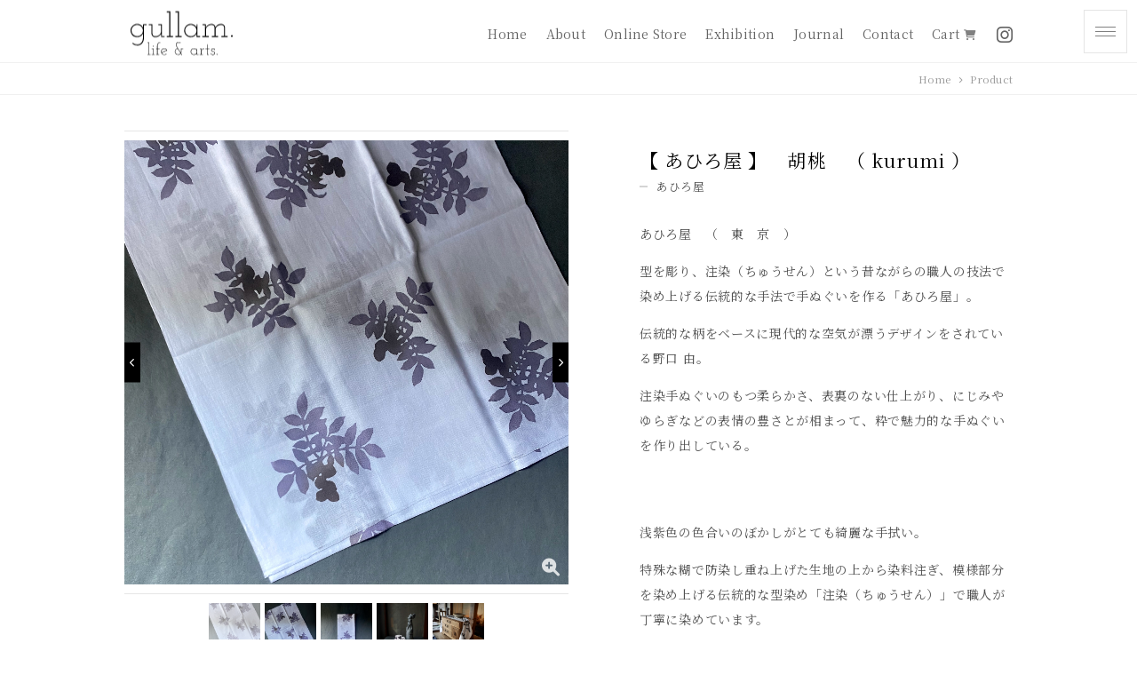

--- FILE ---
content_type: text/html; charset=UTF-8
request_url: https://life.gullam.jp/product/13267.html
body_size: 12080
content:
<!DOCTYPE html>
<html lang = "ja">

<head>

<!-- Global site tag (gtag.js) - Google Analytics -->
<script async src="https://www.googletagmanager.com/gtag/js?id=G-GN02DEF6TN"></script>
<script>
  window.dataLayer = window.dataLayer || [];
  function gtag(){dataLayer.push(arguments);}
  gtag('js', new Date());

  gtag('config', 'G-GN02DEF6TN');
</script>

<meta charset="UTF-8">
<meta http-equiv="X-UA-Compatible" content="IE=edge,chrome=1">
<meta name="robots"      content="index,follow">
<meta name="keywords"    content="gullam.life&amp;arts,グラム.,ライフ,&amp;,アーツ,">
<meta name="description" content="あひろ屋　（　東　京　） 型を彫り、注染（ちゅうせん）という昔ながらの職人の技法で染め上げる伝統的な手法で手ぬぐいを作る「あひろ屋」。 伝統的な柄をベースに現代的な空気が漂うデザインをされている野口 由。 注染手ぬぐいの･･･">
<meta name="viewport"    content="width=1080">
<meta name="format-detection" content="telephone=no">

<meta property="og:url" content="https://life.gullam.jp/product/13267.html">
<meta property="og:type" content="article">
<meta property="og:title" content="【 あひろ屋  】　胡桃　（ kurumi ） / gullam.life&amp;arts グラム. ライフ &amp; アーツ">
<meta property="og:description" content="あひろ屋　（　東　京　） 型を彫り、注染（ちゅうせん）という昔ながらの職人の技法で染め上げる伝統的な手法で手ぬぐいを作る「あひろ屋」。 伝統的な柄をベースに現代的な空気が漂うデザインをされている野口 由。 注染手ぬぐいの･･･">


<title>【 あひろ屋  】　胡桃　（ kurumi ） &laquo; gullam.life&amp;arts グラム. ライフ &amp; アーツ</title>

<meta name='robots' content='max-image-preview:large' />
<link rel="alternate" title="oEmbed (JSON)" type="application/json+oembed" href="https://life.gullam.jp/wp-json/oembed/1.0/embed?url=https%3A%2F%2Flife.gullam.jp%2Fproduct%2F13267.html" />
<link rel="alternate" title="oEmbed (XML)" type="text/xml+oembed" href="https://life.gullam.jp/wp-json/oembed/1.0/embed?url=https%3A%2F%2Flife.gullam.jp%2Fproduct%2F13267.html&#038;format=xml" />
<style id='wp-img-auto-sizes-contain-inline-css' type='text/css'>
img:is([sizes=auto i],[sizes^="auto," i]){contain-intrinsic-size:3000px 1500px}
/*# sourceURL=wp-img-auto-sizes-contain-inline-css */
</style>
<style id='wp-block-paragraph-inline-css' type='text/css'>
.is-small-text{font-size:.875em}.is-regular-text{font-size:1em}.is-large-text{font-size:2.25em}.is-larger-text{font-size:3em}.has-drop-cap:not(:focus):first-letter{float:left;font-size:8.4em;font-style:normal;font-weight:100;line-height:.68;margin:.05em .1em 0 0;text-transform:uppercase}body.rtl .has-drop-cap:not(:focus):first-letter{float:none;margin-left:.1em}p.has-drop-cap.has-background{overflow:hidden}:root :where(p.has-background){padding:1.25em 2.375em}:where(p.has-text-color:not(.has-link-color)) a{color:inherit}p.has-text-align-left[style*="writing-mode:vertical-lr"],p.has-text-align-right[style*="writing-mode:vertical-rl"]{rotate:180deg}
/*# sourceURL=https://life.gullam.jp/wordpress/wp-includes/blocks/paragraph/style.min.css */
</style>
<style id='wp-emoji-styles-inline-css' type='text/css'>

	img.wp-smiley, img.emoji {
		display: inline !important;
		border: none !important;
		box-shadow: none !important;
		height: 1em !important;
		width: 1em !important;
		margin: 0 0.07em !important;
		vertical-align: -0.1em !important;
		background: none !important;
		padding: 0 !important;
	}
/*# sourceURL=wp-emoji-styles-inline-css */
</style>
<style id='wp-block-library-inline-css' type='text/css'>
:root{--wp-block-synced-color:#7a00df;--wp-block-synced-color--rgb:122,0,223;--wp-bound-block-color:var(--wp-block-synced-color);--wp-editor-canvas-background:#ddd;--wp-admin-theme-color:#007cba;--wp-admin-theme-color--rgb:0,124,186;--wp-admin-theme-color-darker-10:#006ba1;--wp-admin-theme-color-darker-10--rgb:0,107,160.5;--wp-admin-theme-color-darker-20:#005a87;--wp-admin-theme-color-darker-20--rgb:0,90,135;--wp-admin-border-width-focus:2px}@media (min-resolution:192dpi){:root{--wp-admin-border-width-focus:1.5px}}.wp-element-button{cursor:pointer}:root .has-very-light-gray-background-color{background-color:#eee}:root .has-very-dark-gray-background-color{background-color:#313131}:root .has-very-light-gray-color{color:#eee}:root .has-very-dark-gray-color{color:#313131}:root .has-vivid-green-cyan-to-vivid-cyan-blue-gradient-background{background:linear-gradient(135deg,#00d084,#0693e3)}:root .has-purple-crush-gradient-background{background:linear-gradient(135deg,#34e2e4,#4721fb 50%,#ab1dfe)}:root .has-hazy-dawn-gradient-background{background:linear-gradient(135deg,#faaca8,#dad0ec)}:root .has-subdued-olive-gradient-background{background:linear-gradient(135deg,#fafae1,#67a671)}:root .has-atomic-cream-gradient-background{background:linear-gradient(135deg,#fdd79a,#004a59)}:root .has-nightshade-gradient-background{background:linear-gradient(135deg,#330968,#31cdcf)}:root .has-midnight-gradient-background{background:linear-gradient(135deg,#020381,#2874fc)}:root{--wp--preset--font-size--normal:16px;--wp--preset--font-size--huge:42px}.has-regular-font-size{font-size:1em}.has-larger-font-size{font-size:2.625em}.has-normal-font-size{font-size:var(--wp--preset--font-size--normal)}.has-huge-font-size{font-size:var(--wp--preset--font-size--huge)}.has-text-align-center{text-align:center}.has-text-align-left{text-align:left}.has-text-align-right{text-align:right}.has-fit-text{white-space:nowrap!important}#end-resizable-editor-section{display:none}.aligncenter{clear:both}.items-justified-left{justify-content:flex-start}.items-justified-center{justify-content:center}.items-justified-right{justify-content:flex-end}.items-justified-space-between{justify-content:space-between}.screen-reader-text{border:0;clip-path:inset(50%);height:1px;margin:-1px;overflow:hidden;padding:0;position:absolute;width:1px;word-wrap:normal!important}.screen-reader-text:focus{background-color:#ddd;clip-path:none;color:#444;display:block;font-size:1em;height:auto;left:5px;line-height:normal;padding:15px 23px 14px;text-decoration:none;top:5px;width:auto;z-index:100000}html :where(.has-border-color){border-style:solid}html :where([style*=border-top-color]){border-top-style:solid}html :where([style*=border-right-color]){border-right-style:solid}html :where([style*=border-bottom-color]){border-bottom-style:solid}html :where([style*=border-left-color]){border-left-style:solid}html :where([style*=border-width]){border-style:solid}html :where([style*=border-top-width]){border-top-style:solid}html :where([style*=border-right-width]){border-right-style:solid}html :where([style*=border-bottom-width]){border-bottom-style:solid}html :where([style*=border-left-width]){border-left-style:solid}html :where(img[class*=wp-image-]){height:auto;max-width:100%}:where(figure){margin:0 0 1em}html :where(.is-position-sticky){--wp-admin--admin-bar--position-offset:var(--wp-admin--admin-bar--height,0px)}@media screen and (max-width:600px){html :where(.is-position-sticky){--wp-admin--admin-bar--position-offset:0px}}

/*# sourceURL=wp-block-library-inline-css */
</style><style id='global-styles-inline-css' type='text/css'>
:root{--wp--preset--aspect-ratio--square: 1;--wp--preset--aspect-ratio--4-3: 4/3;--wp--preset--aspect-ratio--3-4: 3/4;--wp--preset--aspect-ratio--3-2: 3/2;--wp--preset--aspect-ratio--2-3: 2/3;--wp--preset--aspect-ratio--16-9: 16/9;--wp--preset--aspect-ratio--9-16: 9/16;--wp--preset--color--black: #000000;--wp--preset--color--cyan-bluish-gray: #abb8c3;--wp--preset--color--white: #ffffff;--wp--preset--color--pale-pink: #f78da7;--wp--preset--color--vivid-red: #cf2e2e;--wp--preset--color--luminous-vivid-orange: #ff6900;--wp--preset--color--luminous-vivid-amber: #fcb900;--wp--preset--color--light-green-cyan: #7bdcb5;--wp--preset--color--vivid-green-cyan: #00d084;--wp--preset--color--pale-cyan-blue: #8ed1fc;--wp--preset--color--vivid-cyan-blue: #0693e3;--wp--preset--color--vivid-purple: #9b51e0;--wp--preset--gradient--vivid-cyan-blue-to-vivid-purple: linear-gradient(135deg,rgb(6,147,227) 0%,rgb(155,81,224) 100%);--wp--preset--gradient--light-green-cyan-to-vivid-green-cyan: linear-gradient(135deg,rgb(122,220,180) 0%,rgb(0,208,130) 100%);--wp--preset--gradient--luminous-vivid-amber-to-luminous-vivid-orange: linear-gradient(135deg,rgb(252,185,0) 0%,rgb(255,105,0) 100%);--wp--preset--gradient--luminous-vivid-orange-to-vivid-red: linear-gradient(135deg,rgb(255,105,0) 0%,rgb(207,46,46) 100%);--wp--preset--gradient--very-light-gray-to-cyan-bluish-gray: linear-gradient(135deg,rgb(238,238,238) 0%,rgb(169,184,195) 100%);--wp--preset--gradient--cool-to-warm-spectrum: linear-gradient(135deg,rgb(74,234,220) 0%,rgb(151,120,209) 20%,rgb(207,42,186) 40%,rgb(238,44,130) 60%,rgb(251,105,98) 80%,rgb(254,248,76) 100%);--wp--preset--gradient--blush-light-purple: linear-gradient(135deg,rgb(255,206,236) 0%,rgb(152,150,240) 100%);--wp--preset--gradient--blush-bordeaux: linear-gradient(135deg,rgb(254,205,165) 0%,rgb(254,45,45) 50%,rgb(107,0,62) 100%);--wp--preset--gradient--luminous-dusk: linear-gradient(135deg,rgb(255,203,112) 0%,rgb(199,81,192) 50%,rgb(65,88,208) 100%);--wp--preset--gradient--pale-ocean: linear-gradient(135deg,rgb(255,245,203) 0%,rgb(182,227,212) 50%,rgb(51,167,181) 100%);--wp--preset--gradient--electric-grass: linear-gradient(135deg,rgb(202,248,128) 0%,rgb(113,206,126) 100%);--wp--preset--gradient--midnight: linear-gradient(135deg,rgb(2,3,129) 0%,rgb(40,116,252) 100%);--wp--preset--font-size--small: 13px;--wp--preset--font-size--medium: 20px;--wp--preset--font-size--large: 36px;--wp--preset--font-size--x-large: 42px;--wp--preset--spacing--20: 0.44rem;--wp--preset--spacing--30: 0.67rem;--wp--preset--spacing--40: 1rem;--wp--preset--spacing--50: 1.5rem;--wp--preset--spacing--60: 2.25rem;--wp--preset--spacing--70: 3.38rem;--wp--preset--spacing--80: 5.06rem;--wp--preset--shadow--natural: 6px 6px 9px rgba(0, 0, 0, 0.2);--wp--preset--shadow--deep: 12px 12px 50px rgba(0, 0, 0, 0.4);--wp--preset--shadow--sharp: 6px 6px 0px rgba(0, 0, 0, 0.2);--wp--preset--shadow--outlined: 6px 6px 0px -3px rgb(255, 255, 255), 6px 6px rgb(0, 0, 0);--wp--preset--shadow--crisp: 6px 6px 0px rgb(0, 0, 0);}:where(.is-layout-flex){gap: 0.5em;}:where(.is-layout-grid){gap: 0.5em;}body .is-layout-flex{display: flex;}.is-layout-flex{flex-wrap: wrap;align-items: center;}.is-layout-flex > :is(*, div){margin: 0;}body .is-layout-grid{display: grid;}.is-layout-grid > :is(*, div){margin: 0;}:where(.wp-block-columns.is-layout-flex){gap: 2em;}:where(.wp-block-columns.is-layout-grid){gap: 2em;}:where(.wp-block-post-template.is-layout-flex){gap: 1.25em;}:where(.wp-block-post-template.is-layout-grid){gap: 1.25em;}.has-black-color{color: var(--wp--preset--color--black) !important;}.has-cyan-bluish-gray-color{color: var(--wp--preset--color--cyan-bluish-gray) !important;}.has-white-color{color: var(--wp--preset--color--white) !important;}.has-pale-pink-color{color: var(--wp--preset--color--pale-pink) !important;}.has-vivid-red-color{color: var(--wp--preset--color--vivid-red) !important;}.has-luminous-vivid-orange-color{color: var(--wp--preset--color--luminous-vivid-orange) !important;}.has-luminous-vivid-amber-color{color: var(--wp--preset--color--luminous-vivid-amber) !important;}.has-light-green-cyan-color{color: var(--wp--preset--color--light-green-cyan) !important;}.has-vivid-green-cyan-color{color: var(--wp--preset--color--vivid-green-cyan) !important;}.has-pale-cyan-blue-color{color: var(--wp--preset--color--pale-cyan-blue) !important;}.has-vivid-cyan-blue-color{color: var(--wp--preset--color--vivid-cyan-blue) !important;}.has-vivid-purple-color{color: var(--wp--preset--color--vivid-purple) !important;}.has-black-background-color{background-color: var(--wp--preset--color--black) !important;}.has-cyan-bluish-gray-background-color{background-color: var(--wp--preset--color--cyan-bluish-gray) !important;}.has-white-background-color{background-color: var(--wp--preset--color--white) !important;}.has-pale-pink-background-color{background-color: var(--wp--preset--color--pale-pink) !important;}.has-vivid-red-background-color{background-color: var(--wp--preset--color--vivid-red) !important;}.has-luminous-vivid-orange-background-color{background-color: var(--wp--preset--color--luminous-vivid-orange) !important;}.has-luminous-vivid-amber-background-color{background-color: var(--wp--preset--color--luminous-vivid-amber) !important;}.has-light-green-cyan-background-color{background-color: var(--wp--preset--color--light-green-cyan) !important;}.has-vivid-green-cyan-background-color{background-color: var(--wp--preset--color--vivid-green-cyan) !important;}.has-pale-cyan-blue-background-color{background-color: var(--wp--preset--color--pale-cyan-blue) !important;}.has-vivid-cyan-blue-background-color{background-color: var(--wp--preset--color--vivid-cyan-blue) !important;}.has-vivid-purple-background-color{background-color: var(--wp--preset--color--vivid-purple) !important;}.has-black-border-color{border-color: var(--wp--preset--color--black) !important;}.has-cyan-bluish-gray-border-color{border-color: var(--wp--preset--color--cyan-bluish-gray) !important;}.has-white-border-color{border-color: var(--wp--preset--color--white) !important;}.has-pale-pink-border-color{border-color: var(--wp--preset--color--pale-pink) !important;}.has-vivid-red-border-color{border-color: var(--wp--preset--color--vivid-red) !important;}.has-luminous-vivid-orange-border-color{border-color: var(--wp--preset--color--luminous-vivid-orange) !important;}.has-luminous-vivid-amber-border-color{border-color: var(--wp--preset--color--luminous-vivid-amber) !important;}.has-light-green-cyan-border-color{border-color: var(--wp--preset--color--light-green-cyan) !important;}.has-vivid-green-cyan-border-color{border-color: var(--wp--preset--color--vivid-green-cyan) !important;}.has-pale-cyan-blue-border-color{border-color: var(--wp--preset--color--pale-cyan-blue) !important;}.has-vivid-cyan-blue-border-color{border-color: var(--wp--preset--color--vivid-cyan-blue) !important;}.has-vivid-purple-border-color{border-color: var(--wp--preset--color--vivid-purple) !important;}.has-vivid-cyan-blue-to-vivid-purple-gradient-background{background: var(--wp--preset--gradient--vivid-cyan-blue-to-vivid-purple) !important;}.has-light-green-cyan-to-vivid-green-cyan-gradient-background{background: var(--wp--preset--gradient--light-green-cyan-to-vivid-green-cyan) !important;}.has-luminous-vivid-amber-to-luminous-vivid-orange-gradient-background{background: var(--wp--preset--gradient--luminous-vivid-amber-to-luminous-vivid-orange) !important;}.has-luminous-vivid-orange-to-vivid-red-gradient-background{background: var(--wp--preset--gradient--luminous-vivid-orange-to-vivid-red) !important;}.has-very-light-gray-to-cyan-bluish-gray-gradient-background{background: var(--wp--preset--gradient--very-light-gray-to-cyan-bluish-gray) !important;}.has-cool-to-warm-spectrum-gradient-background{background: var(--wp--preset--gradient--cool-to-warm-spectrum) !important;}.has-blush-light-purple-gradient-background{background: var(--wp--preset--gradient--blush-light-purple) !important;}.has-blush-bordeaux-gradient-background{background: var(--wp--preset--gradient--blush-bordeaux) !important;}.has-luminous-dusk-gradient-background{background: var(--wp--preset--gradient--luminous-dusk) !important;}.has-pale-ocean-gradient-background{background: var(--wp--preset--gradient--pale-ocean) !important;}.has-electric-grass-gradient-background{background: var(--wp--preset--gradient--electric-grass) !important;}.has-midnight-gradient-background{background: var(--wp--preset--gradient--midnight) !important;}.has-small-font-size{font-size: var(--wp--preset--font-size--small) !important;}.has-medium-font-size{font-size: var(--wp--preset--font-size--medium) !important;}.has-large-font-size{font-size: var(--wp--preset--font-size--large) !important;}.has-x-large-font-size{font-size: var(--wp--preset--font-size--x-large) !important;}
/*# sourceURL=global-styles-inline-css */
</style>

<style id='classic-theme-styles-inline-css' type='text/css'>
/*! This file is auto-generated */
.wp-block-button__link{color:#fff;background-color:#32373c;border-radius:9999px;box-shadow:none;text-decoration:none;padding:calc(.667em + 2px) calc(1.333em + 2px);font-size:1.125em}.wp-block-file__button{background:#32373c;color:#fff;text-decoration:none}
/*# sourceURL=/wp-includes/css/classic-themes.min.css */
</style>
<link rel='stylesheet' id='contact-form-7-css' href='https://life.gullam.jp/wordpress/wp-content/plugins/contact-form-7/includes/css/styles.css?ver=6.1.4' type='text/css' media='all' />
<link rel="https://api.w.org/" href="https://life.gullam.jp/wp-json/" /><link rel="alternate" title="JSON" type="application/json" href="https://life.gullam.jp/wp-json/wp/v2/posts/13267" /><link rel="EditURI" type="application/rsd+xml" title="RSD" href="https://life.gullam.jp/wordpress/xmlrpc.php?rsd" />
<link rel="canonical" href="https://life.gullam.jp/product/13267.html" />
<link rel='shortlink' href='https://life.gullam.jp/?p=13267' />

<link rel = "stylesheet" href = "https://life.gullam.jp/wordpress/wp-content/themes/lifegullam22/style.css?1752298304" type = "text/css">
<link rel = "stylesheet" href = "https://life.gullam.jp/wordpress/wp-content/themes/lifegullam22/pc.css?1751423385" type = "text/css">
<link rel = "stylesheet" href = "https://life.gullam.jp/wordpress/wp-content/themes/lifegullam22/bm.css?1657774996" type = "text/css">
<link rel = "stylesheet" href = "https://use.fontawesome.com/releases/v6.1.1/css/all.css" type = "text/css">

<script src = "https://ajax.googleapis.com/ajax/libs/jquery/3.5.1/jquery.min.js" type = "text/javascript"></script>
<script src = "https://life.gullam.jp/wordpress/wp-content/themes/lifegullam22/js/java.js?1620906540" type = "text/javascript"></script>
<script src = "https://life.gullam.jp/wordpress/wp-content/themes/lifegullam22/js/bm.js?1649329680" type = "text/javascript"></script>
<script src = "https://life.gullam.jp/wordpress/wp-content/themes/lifegullam22/js/pc.js?1649471220" type = "text/javascript"></script>

</head>

<body>

<header>
<div id = "header">
  <h1><a href = "https://life.gullam.jp" title = "gullam.life&amp;arts グラム. ライフ &amp; アーツ"><img src = "https://life.gullam.jp/wordpress/wp-content/themes/lifegullam22/image/l.svg"></a><br>gullam.life&amp;arts グラム. ライフ &amp; アーツ</h1>

  <nav><a href = "https://life.gullam.jp" class = "">Home</a><a href = "https://life.gullam.jp/about" class = "">About</a><a href = "https://life.gullam.jp/store" class = "">Online Store</a><a href = "https://life.gullam.jp/exhibition" class = "">Exhibition</a><a href = "https://life.gullam.jp/journal" class = "">Journal</a><a href = "https://life.gullam.jp/contact" class = "">Contact</a><a href = "https://gullam.shop-pro.jp/cart/#/checkout" target = "_blank">Cart <i class="fa-solid fa-cart-shopping"></i></a><span><a href = "https://www.instagram.com/gullam_life_arts/" target = "_blank" class = "alpha"><i class="fa-brands fa-instagram"></i></a></span></nav>

<div class = "drawer">
  <button type = "button" class = "drawer-toggle"><span></span></button>
  <div class = "drawer-nav">
  <nav id = "side">

  <div id = "sgen">
    <h3>製品 / Product</h3>
    <a href = "https://life.gullam.jp/product?ge=01&br=&an=&so=" class = ""><h6>Houseware</h6><span>ハウスウェア</span></a>
    <a href = "https://life.gullam.jp/product?ge=02&br=&an=&so=" class = ""><h6>Tableware</h6><span>テーブルウェア</span></a>
    <a href = "https://life.gullam.jp/product?ge=03&br=&an=&so=" class = ""><h6>Flower Base</h6><span>フラワーベース</span></a>
    <a href = "https://life.gullam.jp/product?ge=04&br=&an=&so=" class = ""><h6>Object</h6><span>オブジェ</span></a>
    <a href = "https://life.gullam.jp/product?ge=05&br=&an=&so=" class = ""><h6>Wardrobe</h6><span>ワードローブ</span></a>
    <a href = "https://life.gullam.jp/product?ge=06&br=&an=&so=" class = ""><h6>Others</h6><span>その他、雑貨など</span></a>
  </div>

  <div id = "sbra">
    <h3>作家 / Artists</h3>
    <a href = "https://life.gullam.jp/product?ge=&br=62&an=&so=" class = ""><h6>加藤 あゐ</h6><span>陶器 / ai kato</span></a>
    <a href = "https://life.gullam.jp/product?ge=&br=40&an=&so=" class = ""><h6>四十沢木材工芸</h6><span>日用品 / AIZAWA Wood Works</span></a>
    <a href = "https://life.gullam.jp/product?ge=&br=12&an=&so=" class = ""><h6>東屋</h6><span>日用品 / azmaya</span></a>
    <a href = "https://life.gullam.jp/product?ge=&br=31&an=&so=" class = ""><h6>あひろ屋</h6><span>日用品 / AHIROYA</span></a>
    <a href = "https://life.gullam.jp/product?ge=&br=20&an=&so=" class = ""><h6>ARATi</h6><span>蝋燭 キャンドル / アラティ</span></a>
    <a href = "https://life.gullam.jp/product?ge=&br=54&an=&so=" class = ""><h6>çanoma</h6><span>香水 / サノマ</span></a>
    <a href = "https://life.gullam.jp/product?ge=&br=60&an=&so=" class = ""><h6>中塚 英司</h6><span>木工 / eiji nakatsuka</span></a>
    <a href = "https://life.gullam.jp/product?ge=&br=63&an=&so=" class = ""><h6>額賀 円也</h6><span>陶器 / enya nukaga</span></a>
    <a href = "https://life.gullam.jp/product?ge=&br=64&an=&so=" class = ""><h6>フルカワゲンゴ</h6><span>陶器 / gengo hurukawa</span></a>
    <a href = "https://life.gullam.jp/product?ge=&br=42&an=&so=" class = ""><h6>工房ぐるり（相澤和寿）</h6><span>木工 / gururi wood studio</span></a>
    <a href = "https://life.gullam.jp/product?ge=&br=49&an=&so=" class = ""><h6>橋村 大作</h6><span>硝子 / hashimura daisaku</span></a>
    <a href = "https://life.gullam.jp/product?ge=&br=24&an=&so=" class = ""><h6>ハタノ ワタル</h6><span>和紙 / hatano wataru</span></a>
    <a href = "https://life.gullam.jp/product?ge=&br=37&an=&so=" class = ""><h6>HOLY FARM HAYAMA</h6><span>日用品 / ホーリーファームハヤマ</span></a>
    <a href = "https://life.gullam.jp/product?ge=&br=32&an=&so=" class = ""><h6>iiDA Woodturning</h6><span>器 / イイダウッドターニング</span></a>
    <a href = "https://life.gullam.jp/product?ge=&br=39&an=&so=" class = ""><h6>ipsilon</h6><span>ハンドメイドウォッチ / Yoko Yamada</span></a>
    <a href = "https://life.gullam.jp/product?ge=&br=57&an=&so=" class = ""><h6>kaka</h6><span>フローリスト / カカ</span></a>
    <a href = "https://life.gullam.jp/product?ge=&br=4&an=&so=" class = ""><h6>Kalita</h6><span>珈琲器具 / カリタ</span></a>
    <a href = "https://life.gullam.jp/product?ge=&br=56&an=&so=" class = ""><h6>有馬 和博</h6><span>陶磁器 / Kazuhiro Arima</span></a>
    <a href = "https://life.gullam.jp/product?ge=&br=50&an=&so=" class = ""><h6>木村 颯太</h6><span>陶磁器 / Kimura Sota</span></a>
    <a href = "https://life.gullam.jp/product?ge=&br=48&an=&so=" class = ""><h6>清井 純一</h6><span>硝子 / kiyoi junichi</span></a>
    <a href = "https://life.gullam.jp/product?ge=&br=38&an=&so=" class = ""><h6>KNML</h6><span>アクセサリー / ケー エヌ エム エル</span></a>
    <a href = "https://life.gullam.jp/product?ge=&br=8&an=&so=" class = ""><h6>清岡 幸道</h6><span>陶磁器 / Kodo Kiyooka</span></a>
    <a href = "https://life.gullam.jp/product?ge=&br=30&an=&so=" class = ""><h6>高木 浩二</h6><span>陶磁器 / Koji Takagi</span></a>
    <a href = "https://life.gullam.jp/product?ge=&br=52&an=&so=" class = ""><h6>KOOSO</h6><span>日用品 / コーソ</span></a>
    <a href = "https://life.gullam.jp/product?ge=&br=6&an=&so=" class = ""><h6>阿南 維也</h6><span>陶磁器 / Koreya Anan</span></a>
    <a href = "https://life.gullam.jp/product?ge=&br=18&an=&so=" class = ""><h6>オノエ コウタ</h6><span>陶磁器 / Kota Onoe</span></a>
    <a href = "https://life.gullam.jp/product?ge=&br=55&an=&so=" class = ""><h6>プリンス工業</h6><span>キッチンツール / PRINCE</span></a>
    <a href = "https://life.gullam.jp/product?ge=&br=10&an=&so=" class = ""><h6>らう</h6><span>ロウソク蝋燭 / lau candle</span></a>
    <a href = "https://life.gullam.jp/product?ge=&br=43&an=&so=" class = ""><h6>松本 克也</h6><span>木工 / Matsumoto Katsuya</span></a>
    <a href = "https://life.gullam.jp/product?ge=&br=65&an=&so=" class = ""><h6>松島周平・松島知美</h6><span>木工 / Shuhei・Tomomi Matsushima</span></a>
    <a href = "https://life.gullam.jp/product?ge=&br=53&an=&so=" class = ""><h6>ミスターQ</h6><span>日用品 / ミスターキュー</span></a>
    <a href = "https://life.gullam.jp/product?ge=&br=59&an=&so=" class = ""><h6>miyazono spoon</h6><span>木工 / 宮薗スプーン</span></a>
    <a href = "https://life.gullam.jp/product?ge=&br=7&an=&so=" class = ""><h6>井内 素</h6><span>陶磁器 / Moto Iuchi</span></a>
    <a href = "https://life.gullam.jp/product?ge=&br=17&an=&so=" class = ""><h6>藤田 永子</h6><span>金工 / Nagako Fujita</span></a>
    <a href = "https://life.gullam.jp/product?ge=&br=58&an=&so=" class = ""><h6>中津箒</h6><span>日用品 / なかつほうき</span></a>
    <a href = "https://life.gullam.jp/product?ge=&br=45&an=&so=" class = ""><h6>neem</h6><span>日用品 / ニーム</span></a>
    <a href = "https://life.gullam.jp/product?ge=&br=3&an=&so=" class = ""><h6>坂本 憲明</h6><span>金工 / Noriaki Sakamoto</span></a>
    <a href = "https://life.gullam.jp/product?ge=&br=66&an=&so=" class = ""><h6>大橋 睦</h6><span>陶器 / Ohashi Mutsumi</span></a>
    <a href = "https://life.gullam.jp/product?ge=&br=67&an=&so=" class = ""><h6>石鹸屋りーふ</h6><span>日用品 / sekkenyareef</span></a>
    <a href = "https://life.gullam.jp/product?ge=&br=33&an=&so=" class = ""><h6>信州経木Shiki</h6><span>日用品 / shinshukyougi shiki</span></a>
    <a href = "https://life.gullam.jp/product?ge=&br=28&an=&so=" class = ""><h6>濱中史朗</h6><span>陶磁器 / Shiro Hamanaka</span></a>
    <a href = "https://life.gullam.jp/product?ge=&br=34&an=&so=" class = ""><h6>児玉 修治</h6><span>陶磁器 / shuji codama</span></a>
    <a href = "https://life.gullam.jp/product?ge=&br=26&an=&so=" class = ""><h6>タカハシ工作室</h6><span>オブジェ / takahashi_ws</span></a>
    <a href = "https://life.gullam.jp/product?ge=&br=51&an=&so=" class = ""><h6>田代 倫章</h6><span>陶磁器 / Toshifumi Tashiro</span></a>
    <a href = "https://life.gullam.jp/product?ge=&br=44&an=&so=" class = ""><h6>てしま島苑</h6><span>陶磁器 / teshima toen</span></a>
    <a href = "https://life.gullam.jp/product?ge=&br=35&an=&so=" class = ""><h6>tesio</h6><span>アイウェア / 谷口眼鏡</span></a>
    <a href = "https://life.gullam.jp/product?ge=&br=41&an=&so=" class = ""><h6>手々</h6><span>和紙 / tete</span></a>
    <a href = "https://life.gullam.jp/product?ge=&br=9&an=&so=" class = ""><h6>伴 哲生</h6><span>錫 / Tetsuo Ban</span></a>
    <a href = "https://life.gullam.jp/product?ge=&br=46&an=&so=" class = ""><h6>て / ま tema</h6><span>調理道具 / プリンス工業（燕三条）</span></a>
    <a href = "https://life.gullam.jp/product?ge=&br=61&an=&so=" class = ""><h6>tou 村田 一紗</h6><span>木工 / kazusa murata</span></a>
    <a href = "https://life.gullam.jp/product?ge=&br=27&an=&so=" class = ""><h6>つちや織物所</h6><span>織物 / tsuchiya orimono</span></a>
    <a href = "https://life.gullam.jp/product?ge=&br=47&an=&so=" class = ""><h6>妻井 瑞季</h6><span>陶磁器 / tsumai mizuki</span></a>
    <a href = "https://life.gullam.jp/product?ge=&br=11&an=&so=" class = ""><h6>vickey'72</h6><span>照明 / 中嶋 和也</span></a>
    <a href = "https://life.gullam.jp/product?ge=&br=19&an=&so=" class = ""><h6>VISCUM</h6><span>香り / ヴィスカム</span></a>
    <a href = "https://life.gullam.jp/product?ge=&br=36&an=&so=" class = ""><h6>八柳</h6><span>工芸品 / yatuyanagi</span></a>
  </div>

  </nav>
  </div>
  <div class="drawer-overlay drawer-toggle"></div>
</div>

</div>
</header>
<section id = "dh"></section>

<div id = "treebox">
  <div id = "tree" class = "vw">
    <a href = "https://life.gullam.jp">Home</a><span><i class="fas fa-chevron-right"></i></span><a href="https://life.gullam.jp/product" rel="category tag">Product</a>
  </div>
</div>

<main>

  <section id = "product">
  <script src = "https://life.gullam.jp/wordpress/wp-content/themes/lifegullam22/js/sliderzoom.js?1667884560" type = "text/javascript"></script>
  <div id = "iscreen"><div class = "slider"><ul><li class = "cc"><img src = "https://life.gullam.jp/wordpress/wp-content/uploads/2024/07/IMG_2981-1600x1675.jpeg" class = "w100"></li><li class = "cc"><img src = "https://life.gullam.jp/wordpress/wp-content/uploads/2024/07/IMG_2978-1600x1609.jpeg" class = "w100"></li><li class = "cc"><img src = "https://life.gullam.jp/wordpress/wp-content/uploads/2024/07/IMG_2982-1600x1702.jpeg" class = "w100"></li><li class = "cc"><img src = "https://life.gullam.jp/wordpress/wp-content/uploads/2024/04/DSC09464-1-1600x1573.jpeg" class = "h100"></li><li class = "cc"><img src = "https://life.gullam.jp/wordpress/wp-content/uploads/2023/02/DSC09900-1600x1627.jpeg" class = "w100"></li><br class = "clear"></ul><div id = "zb" class = "alpha tw"><i class="fa-solid fa-magnifying-glass-plus"></i></div></div><div id = "ze" class = "alpha tw"><span></span></div></div>

  <article id = "idetail" class = "vw">
  <h1>【 あひろ屋  】　胡桃　（ kurumi ）</h1>
  <a href = "https://life.gullam.jp/product?ge=&br=31&an=&so=" class = "more alpha">あひろ屋</a>

  <div class = "base">

<p>あひろ屋　（　東　京　）</p>



<p>型を彫り、注染（ちゅうせん）という昔ながらの職人の技法で染め上げる伝統的な手法で手ぬぐいを作る「あひろ屋」。</p>



<p>伝統的な柄をベースに現代的な空気が漂うデザインをされている野口 由。</p>



<p>注染手ぬぐいのもつ柔らかさ、表裏のない仕上がり、にじみやゆらぎなどの表情の豊さとが相まって、粋で魅力的な手ぬぐいを作り出している。</p>



<p></p>



<p></p>



<p>浅紫色の色合いのぼかしがとても綺麗な手拭い。</p>



<p>特殊な糊で防染し重ね上げた生地の上から染料注ぎ、模様部分を染め上げる伝統的な型染め「注染（ちゅうせん）」で職人が丁寧に染めています。</p>



<p>全て職人の手作業だからこそ生まれる繊細なぼかしやにじみ。</p>



<p>絶妙なタッチや立体感が特徴で、その特徴を活かした「あひろ屋」ならではの絶妙な配色と繊細なデザインとの調和が見事です。</p>



<p>また、「あひろ屋」の手ぬぐいは、手ぬぐい生地としては最も上等な「特岡（とくおか）」という番手の大きい細い糸を使用しているので、柔らかな質感と滑らかな手触りが「あひろ屋」の手ぬぐいの魅力の１つでもあります。</p>



<p>手ぬぐいはハンカチや首に巻いたり。キッチンで手拭きや食器・グラス拭きにと。</p>



<p>日本の暮らしに根付いた昔ながらの必需品。</p>



<p>ワインボトルやプレゼントボックスのラッピングとして。テーブルなどのアクセントにも。</p>



<p>様々な用途にお使い頂けます。</p>



<p>ぜひ、美しい日本の日用品としてご愛用いただきたい逸品です。</p>



<p></p>



<p></p>



<p>PRODUCT DETAILS</p>



<p>サイズ　：　約 35cm × 約 90cm</p>



<p>素材　：　綿　100%</p>



<p>色　：　浅紫色</p>



<p></p>



<p></p>



<p>ご使用について</p>



<p>＊ご使用・保管の前には水洗いをお願いします。</p>



<p>＊少々の色落ちする場合がございますので、お洗濯の際はお気をつけ下さい。</p>



<p>＊日陰干しでお願いします。</p>

    <div class = "clear"></div>
  </div>
  <div id = "cart">
<table><tr><th>販売価格</th><td>1,430円(税込)</td></tr></table><span class = "so">Sold Out</span>
  </div>
  <div id = "reocomm">
    <p><span>10,000円以上お買い上げので送料無料</span>こちらの商品は、入荷分のみの販売となります。</p>
    <a href = "https://life.gullam.jp/inquiry?id=13267" class = "alpha">こちらの商品についてのお問い合わせ</a>
  </div>

  </article>

  <article id = "inotice">
  <h6>Attention :</h6>
  <ul>
    <li>商品は一点一点手作りしております、色合いや風合い等は個体差が御座いますのでご了承ください。</li>
    <li>在庫状況を日々更新しておりますが、ご購入の作品が売り切れとなる場合がございます事をご了承ください。</li>
    <li>実寸の寸法ですので多少の誤差はご容赦ください。</li>
    <li>撮影の関係上、実物の色と若干異なる場合が御座います事をご了承ください。</li>
    <li>初期不良の場合、一点物や完売商品など交換できない商品は、返金にて対応させていただく事をご了承ください。</li>
    <li>送料850円 【10,000円以上お買い上げの場合、送料無料にてお届けします。】</li>
  </ul>
  <a href = "https://life.gullam.jp/legal" class = "alpha more">会社概要 / 特定商取引法に基づく表記</a>
  </article>

  <div class = "clear"></div>
  </section>

  <section id = "rel" class = "pro">
  <h4 class = "vw"><a href = "https://life.gullam.jp/product?ge=&br=31&an=&so=" class = "alpha">あひろ屋</a></h4>
  <article class = "ilist"><a href = "https://life.gullam.jp/product/19066.html" class = "alpha"><div class = "cc"><img src = "https://life.gullam.jp/wordpress/wp-content/uploads/2025/08/IMG_0555-600x612.jpeg" title = "【 あひろ屋 】　氷　（ kori  ）"></div><h3>【 あひろ屋 】　氷　（ kori  ）</h3><p>&yen;1,760</p></a></article>
  <article class = "ilist"><a href = "https://life.gullam.jp/product/19118.html" class = "alpha"><div class = "cc h"><img src = "https://life.gullam.jp/wordpress/wp-content/uploads/2025/08/IMG_0588-600x583.jpeg" title = "【 あひろ屋 】　出目金（ demekin ）"></div><h3>【 あひろ屋 】　出目金（ demekin ）</h3><p>&yen;1,430</p></a></article>
  <div class = "clear"></div>
  </section>

</main>

<footer class = "vw">
<div id = "footer">

  <small class = "font">&copy; gullam.life&arts</small>

<div id = "trans">
<div id="google_translate_element"></div><script type="text/javascript">
function googleTranslateElementInit() {
//  new google.translate.TranslateElement({pageLanguage: 'ja', layout: google.translate.TranslateElement.FloatPosition.TOP_LEFT, autoDisplay: false}, 'google_translate_element');
  new google.translate.TranslateElement({pageLanguage: 'ja', includedLanguages: 'en,zh-CN,zh-TW', layout: google.translate.TranslateElement.InlineLayout.SIMPLE}, 'google_translate_element');
}
</script><script type="text/javascript" src="//translate.google.com/translate_a/element.js?cb=googleTranslateElementInit"></script>
<div id = "cl" class = "alpha"><span></span></div>
</div>

</div>
</footer>

<div id="fb-root"></div>
<script async defer crossorigin="anonymous" src="https://connect.facebook.net/ja_JP/sdk.js#xfbml=1&version=v3.3"></script>
<script async src = "https://platform.twitter.com/widgets.js" charset = "utf-8"></script>

<script type="speculationrules">
{"prefetch":[{"source":"document","where":{"and":[{"href_matches":"/*"},{"not":{"href_matches":["/wordpress/wp-*.php","/wordpress/wp-admin/*","/wordpress/wp-content/uploads/*","/wordpress/wp-content/*","/wordpress/wp-content/plugins/*","/wordpress/wp-content/themes/lifegullam22/*","/*\\?(.+)"]}},{"not":{"selector_matches":"a[rel~=\"nofollow\"]"}},{"not":{"selector_matches":".no-prefetch, .no-prefetch a"}}]},"eagerness":"conservative"}]}
</script>
<script type="text/javascript" src="https://life.gullam.jp/wordpress/wp-includes/js/dist/hooks.min.js?ver=dd5603f07f9220ed27f1" id="wp-hooks-js"></script>
<script type="text/javascript" src="https://life.gullam.jp/wordpress/wp-includes/js/dist/i18n.min.js?ver=c26c3dc7bed366793375" id="wp-i18n-js"></script>
<script type="text/javascript" id="wp-i18n-js-after">
/* <![CDATA[ */
wp.i18n.setLocaleData( { 'text direction\u0004ltr': [ 'ltr' ] } );
//# sourceURL=wp-i18n-js-after
/* ]]> */
</script>
<script type="text/javascript" src="https://life.gullam.jp/wordpress/wp-content/plugins/contact-form-7/includes/swv/js/index.js?ver=6.1.4" id="swv-js"></script>
<script type="text/javascript" id="contact-form-7-js-translations">
/* <![CDATA[ */
( function( domain, translations ) {
	var localeData = translations.locale_data[ domain ] || translations.locale_data.messages;
	localeData[""].domain = domain;
	wp.i18n.setLocaleData( localeData, domain );
} )( "contact-form-7", {"translation-revision-date":"2025-11-30 08:12:23+0000","generator":"GlotPress\/4.0.3","domain":"messages","locale_data":{"messages":{"":{"domain":"messages","plural-forms":"nplurals=1; plural=0;","lang":"ja_JP"},"This contact form is placed in the wrong place.":["\u3053\u306e\u30b3\u30f3\u30bf\u30af\u30c8\u30d5\u30a9\u30fc\u30e0\u306f\u9593\u9055\u3063\u305f\u4f4d\u7f6e\u306b\u7f6e\u304b\u308c\u3066\u3044\u307e\u3059\u3002"],"Error:":["\u30a8\u30e9\u30fc:"]}},"comment":{"reference":"includes\/js\/index.js"}} );
//# sourceURL=contact-form-7-js-translations
/* ]]> */
</script>
<script type="text/javascript" id="contact-form-7-js-before">
/* <![CDATA[ */
var wpcf7 = {
    "api": {
        "root": "https:\/\/life.gullam.jp\/wp-json\/",
        "namespace": "contact-form-7\/v1"
    }
};
//# sourceURL=contact-form-7-js-before
/* ]]> */
</script>
<script type="text/javascript" src="https://life.gullam.jp/wordpress/wp-content/plugins/contact-form-7/includes/js/index.js?ver=6.1.4" id="contact-form-7-js"></script>
<script type="text/javascript" src="https://www.google.com/recaptcha/api.js?render=6Lcxt4AqAAAAAKRmdHegu5rjmY-PLwbnx7-dwiXY&amp;ver=3.0" id="google-recaptcha-js"></script>
<script type="text/javascript" src="https://life.gullam.jp/wordpress/wp-includes/js/dist/vendor/wp-polyfill.min.js?ver=3.15.0" id="wp-polyfill-js"></script>
<script type="text/javascript" id="wpcf7-recaptcha-js-before">
/* <![CDATA[ */
var wpcf7_recaptcha = {
    "sitekey": "6Lcxt4AqAAAAAKRmdHegu5rjmY-PLwbnx7-dwiXY",
    "actions": {
        "homepage": "homepage",
        "contactform": "contactform"
    }
};
//# sourceURL=wpcf7-recaptcha-js-before
/* ]]> */
</script>
<script type="text/javascript" src="https://life.gullam.jp/wordpress/wp-content/plugins/contact-form-7/modules/recaptcha/index.js?ver=6.1.4" id="wpcf7-recaptcha-js"></script>
<script id="wp-emoji-settings" type="application/json">
{"baseUrl":"https://s.w.org/images/core/emoji/17.0.2/72x72/","ext":".png","svgUrl":"https://s.w.org/images/core/emoji/17.0.2/svg/","svgExt":".svg","source":{"concatemoji":"https://life.gullam.jp/wordpress/wp-includes/js/wp-emoji-release.min.js?ver=6.9"}}
</script>
<script type="module">
/* <![CDATA[ */
/*! This file is auto-generated */
const a=JSON.parse(document.getElementById("wp-emoji-settings").textContent),o=(window._wpemojiSettings=a,"wpEmojiSettingsSupports"),s=["flag","emoji"];function i(e){try{var t={supportTests:e,timestamp:(new Date).valueOf()};sessionStorage.setItem(o,JSON.stringify(t))}catch(e){}}function c(e,t,n){e.clearRect(0,0,e.canvas.width,e.canvas.height),e.fillText(t,0,0);t=new Uint32Array(e.getImageData(0,0,e.canvas.width,e.canvas.height).data);e.clearRect(0,0,e.canvas.width,e.canvas.height),e.fillText(n,0,0);const a=new Uint32Array(e.getImageData(0,0,e.canvas.width,e.canvas.height).data);return t.every((e,t)=>e===a[t])}function p(e,t){e.clearRect(0,0,e.canvas.width,e.canvas.height),e.fillText(t,0,0);var n=e.getImageData(16,16,1,1);for(let e=0;e<n.data.length;e++)if(0!==n.data[e])return!1;return!0}function u(e,t,n,a){switch(t){case"flag":return n(e,"\ud83c\udff3\ufe0f\u200d\u26a7\ufe0f","\ud83c\udff3\ufe0f\u200b\u26a7\ufe0f")?!1:!n(e,"\ud83c\udde8\ud83c\uddf6","\ud83c\udde8\u200b\ud83c\uddf6")&&!n(e,"\ud83c\udff4\udb40\udc67\udb40\udc62\udb40\udc65\udb40\udc6e\udb40\udc67\udb40\udc7f","\ud83c\udff4\u200b\udb40\udc67\u200b\udb40\udc62\u200b\udb40\udc65\u200b\udb40\udc6e\u200b\udb40\udc67\u200b\udb40\udc7f");case"emoji":return!a(e,"\ud83e\u1fac8")}return!1}function f(e,t,n,a){let r;const o=(r="undefined"!=typeof WorkerGlobalScope&&self instanceof WorkerGlobalScope?new OffscreenCanvas(300,150):document.createElement("canvas")).getContext("2d",{willReadFrequently:!0}),s=(o.textBaseline="top",o.font="600 32px Arial",{});return e.forEach(e=>{s[e]=t(o,e,n,a)}),s}function r(e){var t=document.createElement("script");t.src=e,t.defer=!0,document.head.appendChild(t)}a.supports={everything:!0,everythingExceptFlag:!0},new Promise(t=>{let n=function(){try{var e=JSON.parse(sessionStorage.getItem(o));if("object"==typeof e&&"number"==typeof e.timestamp&&(new Date).valueOf()<e.timestamp+604800&&"object"==typeof e.supportTests)return e.supportTests}catch(e){}return null}();if(!n){if("undefined"!=typeof Worker&&"undefined"!=typeof OffscreenCanvas&&"undefined"!=typeof URL&&URL.createObjectURL&&"undefined"!=typeof Blob)try{var e="postMessage("+f.toString()+"("+[JSON.stringify(s),u.toString(),c.toString(),p.toString()].join(",")+"));",a=new Blob([e],{type:"text/javascript"});const r=new Worker(URL.createObjectURL(a),{name:"wpTestEmojiSupports"});return void(r.onmessage=e=>{i(n=e.data),r.terminate(),t(n)})}catch(e){}i(n=f(s,u,c,p))}t(n)}).then(e=>{for(const n in e)a.supports[n]=e[n],a.supports.everything=a.supports.everything&&a.supports[n],"flag"!==n&&(a.supports.everythingExceptFlag=a.supports.everythingExceptFlag&&a.supports[n]);var t;a.supports.everythingExceptFlag=a.supports.everythingExceptFlag&&!a.supports.flag,a.supports.everything||((t=a.source||{}).concatemoji?r(t.concatemoji):t.wpemoji&&t.twemoji&&(r(t.twemoji),r(t.wpemoji)))});
//# sourceURL=https://life.gullam.jp/wordpress/wp-includes/js/wp-emoji-loader.min.js
/* ]]> */
</script>

<script defer src="https://static.cloudflareinsights.com/beacon.min.js/vcd15cbe7772f49c399c6a5babf22c1241717689176015" integrity="sha512-ZpsOmlRQV6y907TI0dKBHq9Md29nnaEIPlkf84rnaERnq6zvWvPUqr2ft8M1aS28oN72PdrCzSjY4U6VaAw1EQ==" data-cf-beacon='{"version":"2024.11.0","token":"d1a7c8866d4b4c7792fb615349eb2e99","r":1,"server_timing":{"name":{"cfCacheStatus":true,"cfEdge":true,"cfExtPri":true,"cfL4":true,"cfOrigin":true,"cfSpeedBrain":true},"location_startswith":null}}' crossorigin="anonymous"></script>
</body>

</html>


--- FILE ---
content_type: text/html; charset=utf-8
request_url: https://www.google.com/recaptcha/api2/anchor?ar=1&k=6Lcxt4AqAAAAAKRmdHegu5rjmY-PLwbnx7-dwiXY&co=aHR0cHM6Ly9saWZlLmd1bGxhbS5qcDo0NDM.&hl=en&v=PoyoqOPhxBO7pBk68S4YbpHZ&size=invisible&anchor-ms=20000&execute-ms=30000&cb=u48ln1z0eb0j
body_size: 48821
content:
<!DOCTYPE HTML><html dir="ltr" lang="en"><head><meta http-equiv="Content-Type" content="text/html; charset=UTF-8">
<meta http-equiv="X-UA-Compatible" content="IE=edge">
<title>reCAPTCHA</title>
<style type="text/css">
/* cyrillic-ext */
@font-face {
  font-family: 'Roboto';
  font-style: normal;
  font-weight: 400;
  font-stretch: 100%;
  src: url(//fonts.gstatic.com/s/roboto/v48/KFO7CnqEu92Fr1ME7kSn66aGLdTylUAMa3GUBHMdazTgWw.woff2) format('woff2');
  unicode-range: U+0460-052F, U+1C80-1C8A, U+20B4, U+2DE0-2DFF, U+A640-A69F, U+FE2E-FE2F;
}
/* cyrillic */
@font-face {
  font-family: 'Roboto';
  font-style: normal;
  font-weight: 400;
  font-stretch: 100%;
  src: url(//fonts.gstatic.com/s/roboto/v48/KFO7CnqEu92Fr1ME7kSn66aGLdTylUAMa3iUBHMdazTgWw.woff2) format('woff2');
  unicode-range: U+0301, U+0400-045F, U+0490-0491, U+04B0-04B1, U+2116;
}
/* greek-ext */
@font-face {
  font-family: 'Roboto';
  font-style: normal;
  font-weight: 400;
  font-stretch: 100%;
  src: url(//fonts.gstatic.com/s/roboto/v48/KFO7CnqEu92Fr1ME7kSn66aGLdTylUAMa3CUBHMdazTgWw.woff2) format('woff2');
  unicode-range: U+1F00-1FFF;
}
/* greek */
@font-face {
  font-family: 'Roboto';
  font-style: normal;
  font-weight: 400;
  font-stretch: 100%;
  src: url(//fonts.gstatic.com/s/roboto/v48/KFO7CnqEu92Fr1ME7kSn66aGLdTylUAMa3-UBHMdazTgWw.woff2) format('woff2');
  unicode-range: U+0370-0377, U+037A-037F, U+0384-038A, U+038C, U+038E-03A1, U+03A3-03FF;
}
/* math */
@font-face {
  font-family: 'Roboto';
  font-style: normal;
  font-weight: 400;
  font-stretch: 100%;
  src: url(//fonts.gstatic.com/s/roboto/v48/KFO7CnqEu92Fr1ME7kSn66aGLdTylUAMawCUBHMdazTgWw.woff2) format('woff2');
  unicode-range: U+0302-0303, U+0305, U+0307-0308, U+0310, U+0312, U+0315, U+031A, U+0326-0327, U+032C, U+032F-0330, U+0332-0333, U+0338, U+033A, U+0346, U+034D, U+0391-03A1, U+03A3-03A9, U+03B1-03C9, U+03D1, U+03D5-03D6, U+03F0-03F1, U+03F4-03F5, U+2016-2017, U+2034-2038, U+203C, U+2040, U+2043, U+2047, U+2050, U+2057, U+205F, U+2070-2071, U+2074-208E, U+2090-209C, U+20D0-20DC, U+20E1, U+20E5-20EF, U+2100-2112, U+2114-2115, U+2117-2121, U+2123-214F, U+2190, U+2192, U+2194-21AE, U+21B0-21E5, U+21F1-21F2, U+21F4-2211, U+2213-2214, U+2216-22FF, U+2308-230B, U+2310, U+2319, U+231C-2321, U+2336-237A, U+237C, U+2395, U+239B-23B7, U+23D0, U+23DC-23E1, U+2474-2475, U+25AF, U+25B3, U+25B7, U+25BD, U+25C1, U+25CA, U+25CC, U+25FB, U+266D-266F, U+27C0-27FF, U+2900-2AFF, U+2B0E-2B11, U+2B30-2B4C, U+2BFE, U+3030, U+FF5B, U+FF5D, U+1D400-1D7FF, U+1EE00-1EEFF;
}
/* symbols */
@font-face {
  font-family: 'Roboto';
  font-style: normal;
  font-weight: 400;
  font-stretch: 100%;
  src: url(//fonts.gstatic.com/s/roboto/v48/KFO7CnqEu92Fr1ME7kSn66aGLdTylUAMaxKUBHMdazTgWw.woff2) format('woff2');
  unicode-range: U+0001-000C, U+000E-001F, U+007F-009F, U+20DD-20E0, U+20E2-20E4, U+2150-218F, U+2190, U+2192, U+2194-2199, U+21AF, U+21E6-21F0, U+21F3, U+2218-2219, U+2299, U+22C4-22C6, U+2300-243F, U+2440-244A, U+2460-24FF, U+25A0-27BF, U+2800-28FF, U+2921-2922, U+2981, U+29BF, U+29EB, U+2B00-2BFF, U+4DC0-4DFF, U+FFF9-FFFB, U+10140-1018E, U+10190-1019C, U+101A0, U+101D0-101FD, U+102E0-102FB, U+10E60-10E7E, U+1D2C0-1D2D3, U+1D2E0-1D37F, U+1F000-1F0FF, U+1F100-1F1AD, U+1F1E6-1F1FF, U+1F30D-1F30F, U+1F315, U+1F31C, U+1F31E, U+1F320-1F32C, U+1F336, U+1F378, U+1F37D, U+1F382, U+1F393-1F39F, U+1F3A7-1F3A8, U+1F3AC-1F3AF, U+1F3C2, U+1F3C4-1F3C6, U+1F3CA-1F3CE, U+1F3D4-1F3E0, U+1F3ED, U+1F3F1-1F3F3, U+1F3F5-1F3F7, U+1F408, U+1F415, U+1F41F, U+1F426, U+1F43F, U+1F441-1F442, U+1F444, U+1F446-1F449, U+1F44C-1F44E, U+1F453, U+1F46A, U+1F47D, U+1F4A3, U+1F4B0, U+1F4B3, U+1F4B9, U+1F4BB, U+1F4BF, U+1F4C8-1F4CB, U+1F4D6, U+1F4DA, U+1F4DF, U+1F4E3-1F4E6, U+1F4EA-1F4ED, U+1F4F7, U+1F4F9-1F4FB, U+1F4FD-1F4FE, U+1F503, U+1F507-1F50B, U+1F50D, U+1F512-1F513, U+1F53E-1F54A, U+1F54F-1F5FA, U+1F610, U+1F650-1F67F, U+1F687, U+1F68D, U+1F691, U+1F694, U+1F698, U+1F6AD, U+1F6B2, U+1F6B9-1F6BA, U+1F6BC, U+1F6C6-1F6CF, U+1F6D3-1F6D7, U+1F6E0-1F6EA, U+1F6F0-1F6F3, U+1F6F7-1F6FC, U+1F700-1F7FF, U+1F800-1F80B, U+1F810-1F847, U+1F850-1F859, U+1F860-1F887, U+1F890-1F8AD, U+1F8B0-1F8BB, U+1F8C0-1F8C1, U+1F900-1F90B, U+1F93B, U+1F946, U+1F984, U+1F996, U+1F9E9, U+1FA00-1FA6F, U+1FA70-1FA7C, U+1FA80-1FA89, U+1FA8F-1FAC6, U+1FACE-1FADC, U+1FADF-1FAE9, U+1FAF0-1FAF8, U+1FB00-1FBFF;
}
/* vietnamese */
@font-face {
  font-family: 'Roboto';
  font-style: normal;
  font-weight: 400;
  font-stretch: 100%;
  src: url(//fonts.gstatic.com/s/roboto/v48/KFO7CnqEu92Fr1ME7kSn66aGLdTylUAMa3OUBHMdazTgWw.woff2) format('woff2');
  unicode-range: U+0102-0103, U+0110-0111, U+0128-0129, U+0168-0169, U+01A0-01A1, U+01AF-01B0, U+0300-0301, U+0303-0304, U+0308-0309, U+0323, U+0329, U+1EA0-1EF9, U+20AB;
}
/* latin-ext */
@font-face {
  font-family: 'Roboto';
  font-style: normal;
  font-weight: 400;
  font-stretch: 100%;
  src: url(//fonts.gstatic.com/s/roboto/v48/KFO7CnqEu92Fr1ME7kSn66aGLdTylUAMa3KUBHMdazTgWw.woff2) format('woff2');
  unicode-range: U+0100-02BA, U+02BD-02C5, U+02C7-02CC, U+02CE-02D7, U+02DD-02FF, U+0304, U+0308, U+0329, U+1D00-1DBF, U+1E00-1E9F, U+1EF2-1EFF, U+2020, U+20A0-20AB, U+20AD-20C0, U+2113, U+2C60-2C7F, U+A720-A7FF;
}
/* latin */
@font-face {
  font-family: 'Roboto';
  font-style: normal;
  font-weight: 400;
  font-stretch: 100%;
  src: url(//fonts.gstatic.com/s/roboto/v48/KFO7CnqEu92Fr1ME7kSn66aGLdTylUAMa3yUBHMdazQ.woff2) format('woff2');
  unicode-range: U+0000-00FF, U+0131, U+0152-0153, U+02BB-02BC, U+02C6, U+02DA, U+02DC, U+0304, U+0308, U+0329, U+2000-206F, U+20AC, U+2122, U+2191, U+2193, U+2212, U+2215, U+FEFF, U+FFFD;
}
/* cyrillic-ext */
@font-face {
  font-family: 'Roboto';
  font-style: normal;
  font-weight: 500;
  font-stretch: 100%;
  src: url(//fonts.gstatic.com/s/roboto/v48/KFO7CnqEu92Fr1ME7kSn66aGLdTylUAMa3GUBHMdazTgWw.woff2) format('woff2');
  unicode-range: U+0460-052F, U+1C80-1C8A, U+20B4, U+2DE0-2DFF, U+A640-A69F, U+FE2E-FE2F;
}
/* cyrillic */
@font-face {
  font-family: 'Roboto';
  font-style: normal;
  font-weight: 500;
  font-stretch: 100%;
  src: url(//fonts.gstatic.com/s/roboto/v48/KFO7CnqEu92Fr1ME7kSn66aGLdTylUAMa3iUBHMdazTgWw.woff2) format('woff2');
  unicode-range: U+0301, U+0400-045F, U+0490-0491, U+04B0-04B1, U+2116;
}
/* greek-ext */
@font-face {
  font-family: 'Roboto';
  font-style: normal;
  font-weight: 500;
  font-stretch: 100%;
  src: url(//fonts.gstatic.com/s/roboto/v48/KFO7CnqEu92Fr1ME7kSn66aGLdTylUAMa3CUBHMdazTgWw.woff2) format('woff2');
  unicode-range: U+1F00-1FFF;
}
/* greek */
@font-face {
  font-family: 'Roboto';
  font-style: normal;
  font-weight: 500;
  font-stretch: 100%;
  src: url(//fonts.gstatic.com/s/roboto/v48/KFO7CnqEu92Fr1ME7kSn66aGLdTylUAMa3-UBHMdazTgWw.woff2) format('woff2');
  unicode-range: U+0370-0377, U+037A-037F, U+0384-038A, U+038C, U+038E-03A1, U+03A3-03FF;
}
/* math */
@font-face {
  font-family: 'Roboto';
  font-style: normal;
  font-weight: 500;
  font-stretch: 100%;
  src: url(//fonts.gstatic.com/s/roboto/v48/KFO7CnqEu92Fr1ME7kSn66aGLdTylUAMawCUBHMdazTgWw.woff2) format('woff2');
  unicode-range: U+0302-0303, U+0305, U+0307-0308, U+0310, U+0312, U+0315, U+031A, U+0326-0327, U+032C, U+032F-0330, U+0332-0333, U+0338, U+033A, U+0346, U+034D, U+0391-03A1, U+03A3-03A9, U+03B1-03C9, U+03D1, U+03D5-03D6, U+03F0-03F1, U+03F4-03F5, U+2016-2017, U+2034-2038, U+203C, U+2040, U+2043, U+2047, U+2050, U+2057, U+205F, U+2070-2071, U+2074-208E, U+2090-209C, U+20D0-20DC, U+20E1, U+20E5-20EF, U+2100-2112, U+2114-2115, U+2117-2121, U+2123-214F, U+2190, U+2192, U+2194-21AE, U+21B0-21E5, U+21F1-21F2, U+21F4-2211, U+2213-2214, U+2216-22FF, U+2308-230B, U+2310, U+2319, U+231C-2321, U+2336-237A, U+237C, U+2395, U+239B-23B7, U+23D0, U+23DC-23E1, U+2474-2475, U+25AF, U+25B3, U+25B7, U+25BD, U+25C1, U+25CA, U+25CC, U+25FB, U+266D-266F, U+27C0-27FF, U+2900-2AFF, U+2B0E-2B11, U+2B30-2B4C, U+2BFE, U+3030, U+FF5B, U+FF5D, U+1D400-1D7FF, U+1EE00-1EEFF;
}
/* symbols */
@font-face {
  font-family: 'Roboto';
  font-style: normal;
  font-weight: 500;
  font-stretch: 100%;
  src: url(//fonts.gstatic.com/s/roboto/v48/KFO7CnqEu92Fr1ME7kSn66aGLdTylUAMaxKUBHMdazTgWw.woff2) format('woff2');
  unicode-range: U+0001-000C, U+000E-001F, U+007F-009F, U+20DD-20E0, U+20E2-20E4, U+2150-218F, U+2190, U+2192, U+2194-2199, U+21AF, U+21E6-21F0, U+21F3, U+2218-2219, U+2299, U+22C4-22C6, U+2300-243F, U+2440-244A, U+2460-24FF, U+25A0-27BF, U+2800-28FF, U+2921-2922, U+2981, U+29BF, U+29EB, U+2B00-2BFF, U+4DC0-4DFF, U+FFF9-FFFB, U+10140-1018E, U+10190-1019C, U+101A0, U+101D0-101FD, U+102E0-102FB, U+10E60-10E7E, U+1D2C0-1D2D3, U+1D2E0-1D37F, U+1F000-1F0FF, U+1F100-1F1AD, U+1F1E6-1F1FF, U+1F30D-1F30F, U+1F315, U+1F31C, U+1F31E, U+1F320-1F32C, U+1F336, U+1F378, U+1F37D, U+1F382, U+1F393-1F39F, U+1F3A7-1F3A8, U+1F3AC-1F3AF, U+1F3C2, U+1F3C4-1F3C6, U+1F3CA-1F3CE, U+1F3D4-1F3E0, U+1F3ED, U+1F3F1-1F3F3, U+1F3F5-1F3F7, U+1F408, U+1F415, U+1F41F, U+1F426, U+1F43F, U+1F441-1F442, U+1F444, U+1F446-1F449, U+1F44C-1F44E, U+1F453, U+1F46A, U+1F47D, U+1F4A3, U+1F4B0, U+1F4B3, U+1F4B9, U+1F4BB, U+1F4BF, U+1F4C8-1F4CB, U+1F4D6, U+1F4DA, U+1F4DF, U+1F4E3-1F4E6, U+1F4EA-1F4ED, U+1F4F7, U+1F4F9-1F4FB, U+1F4FD-1F4FE, U+1F503, U+1F507-1F50B, U+1F50D, U+1F512-1F513, U+1F53E-1F54A, U+1F54F-1F5FA, U+1F610, U+1F650-1F67F, U+1F687, U+1F68D, U+1F691, U+1F694, U+1F698, U+1F6AD, U+1F6B2, U+1F6B9-1F6BA, U+1F6BC, U+1F6C6-1F6CF, U+1F6D3-1F6D7, U+1F6E0-1F6EA, U+1F6F0-1F6F3, U+1F6F7-1F6FC, U+1F700-1F7FF, U+1F800-1F80B, U+1F810-1F847, U+1F850-1F859, U+1F860-1F887, U+1F890-1F8AD, U+1F8B0-1F8BB, U+1F8C0-1F8C1, U+1F900-1F90B, U+1F93B, U+1F946, U+1F984, U+1F996, U+1F9E9, U+1FA00-1FA6F, U+1FA70-1FA7C, U+1FA80-1FA89, U+1FA8F-1FAC6, U+1FACE-1FADC, U+1FADF-1FAE9, U+1FAF0-1FAF8, U+1FB00-1FBFF;
}
/* vietnamese */
@font-face {
  font-family: 'Roboto';
  font-style: normal;
  font-weight: 500;
  font-stretch: 100%;
  src: url(//fonts.gstatic.com/s/roboto/v48/KFO7CnqEu92Fr1ME7kSn66aGLdTylUAMa3OUBHMdazTgWw.woff2) format('woff2');
  unicode-range: U+0102-0103, U+0110-0111, U+0128-0129, U+0168-0169, U+01A0-01A1, U+01AF-01B0, U+0300-0301, U+0303-0304, U+0308-0309, U+0323, U+0329, U+1EA0-1EF9, U+20AB;
}
/* latin-ext */
@font-face {
  font-family: 'Roboto';
  font-style: normal;
  font-weight: 500;
  font-stretch: 100%;
  src: url(//fonts.gstatic.com/s/roboto/v48/KFO7CnqEu92Fr1ME7kSn66aGLdTylUAMa3KUBHMdazTgWw.woff2) format('woff2');
  unicode-range: U+0100-02BA, U+02BD-02C5, U+02C7-02CC, U+02CE-02D7, U+02DD-02FF, U+0304, U+0308, U+0329, U+1D00-1DBF, U+1E00-1E9F, U+1EF2-1EFF, U+2020, U+20A0-20AB, U+20AD-20C0, U+2113, U+2C60-2C7F, U+A720-A7FF;
}
/* latin */
@font-face {
  font-family: 'Roboto';
  font-style: normal;
  font-weight: 500;
  font-stretch: 100%;
  src: url(//fonts.gstatic.com/s/roboto/v48/KFO7CnqEu92Fr1ME7kSn66aGLdTylUAMa3yUBHMdazQ.woff2) format('woff2');
  unicode-range: U+0000-00FF, U+0131, U+0152-0153, U+02BB-02BC, U+02C6, U+02DA, U+02DC, U+0304, U+0308, U+0329, U+2000-206F, U+20AC, U+2122, U+2191, U+2193, U+2212, U+2215, U+FEFF, U+FFFD;
}
/* cyrillic-ext */
@font-face {
  font-family: 'Roboto';
  font-style: normal;
  font-weight: 900;
  font-stretch: 100%;
  src: url(//fonts.gstatic.com/s/roboto/v48/KFO7CnqEu92Fr1ME7kSn66aGLdTylUAMa3GUBHMdazTgWw.woff2) format('woff2');
  unicode-range: U+0460-052F, U+1C80-1C8A, U+20B4, U+2DE0-2DFF, U+A640-A69F, U+FE2E-FE2F;
}
/* cyrillic */
@font-face {
  font-family: 'Roboto';
  font-style: normal;
  font-weight: 900;
  font-stretch: 100%;
  src: url(//fonts.gstatic.com/s/roboto/v48/KFO7CnqEu92Fr1ME7kSn66aGLdTylUAMa3iUBHMdazTgWw.woff2) format('woff2');
  unicode-range: U+0301, U+0400-045F, U+0490-0491, U+04B0-04B1, U+2116;
}
/* greek-ext */
@font-face {
  font-family: 'Roboto';
  font-style: normal;
  font-weight: 900;
  font-stretch: 100%;
  src: url(//fonts.gstatic.com/s/roboto/v48/KFO7CnqEu92Fr1ME7kSn66aGLdTylUAMa3CUBHMdazTgWw.woff2) format('woff2');
  unicode-range: U+1F00-1FFF;
}
/* greek */
@font-face {
  font-family: 'Roboto';
  font-style: normal;
  font-weight: 900;
  font-stretch: 100%;
  src: url(//fonts.gstatic.com/s/roboto/v48/KFO7CnqEu92Fr1ME7kSn66aGLdTylUAMa3-UBHMdazTgWw.woff2) format('woff2');
  unicode-range: U+0370-0377, U+037A-037F, U+0384-038A, U+038C, U+038E-03A1, U+03A3-03FF;
}
/* math */
@font-face {
  font-family: 'Roboto';
  font-style: normal;
  font-weight: 900;
  font-stretch: 100%;
  src: url(//fonts.gstatic.com/s/roboto/v48/KFO7CnqEu92Fr1ME7kSn66aGLdTylUAMawCUBHMdazTgWw.woff2) format('woff2');
  unicode-range: U+0302-0303, U+0305, U+0307-0308, U+0310, U+0312, U+0315, U+031A, U+0326-0327, U+032C, U+032F-0330, U+0332-0333, U+0338, U+033A, U+0346, U+034D, U+0391-03A1, U+03A3-03A9, U+03B1-03C9, U+03D1, U+03D5-03D6, U+03F0-03F1, U+03F4-03F5, U+2016-2017, U+2034-2038, U+203C, U+2040, U+2043, U+2047, U+2050, U+2057, U+205F, U+2070-2071, U+2074-208E, U+2090-209C, U+20D0-20DC, U+20E1, U+20E5-20EF, U+2100-2112, U+2114-2115, U+2117-2121, U+2123-214F, U+2190, U+2192, U+2194-21AE, U+21B0-21E5, U+21F1-21F2, U+21F4-2211, U+2213-2214, U+2216-22FF, U+2308-230B, U+2310, U+2319, U+231C-2321, U+2336-237A, U+237C, U+2395, U+239B-23B7, U+23D0, U+23DC-23E1, U+2474-2475, U+25AF, U+25B3, U+25B7, U+25BD, U+25C1, U+25CA, U+25CC, U+25FB, U+266D-266F, U+27C0-27FF, U+2900-2AFF, U+2B0E-2B11, U+2B30-2B4C, U+2BFE, U+3030, U+FF5B, U+FF5D, U+1D400-1D7FF, U+1EE00-1EEFF;
}
/* symbols */
@font-face {
  font-family: 'Roboto';
  font-style: normal;
  font-weight: 900;
  font-stretch: 100%;
  src: url(//fonts.gstatic.com/s/roboto/v48/KFO7CnqEu92Fr1ME7kSn66aGLdTylUAMaxKUBHMdazTgWw.woff2) format('woff2');
  unicode-range: U+0001-000C, U+000E-001F, U+007F-009F, U+20DD-20E0, U+20E2-20E4, U+2150-218F, U+2190, U+2192, U+2194-2199, U+21AF, U+21E6-21F0, U+21F3, U+2218-2219, U+2299, U+22C4-22C6, U+2300-243F, U+2440-244A, U+2460-24FF, U+25A0-27BF, U+2800-28FF, U+2921-2922, U+2981, U+29BF, U+29EB, U+2B00-2BFF, U+4DC0-4DFF, U+FFF9-FFFB, U+10140-1018E, U+10190-1019C, U+101A0, U+101D0-101FD, U+102E0-102FB, U+10E60-10E7E, U+1D2C0-1D2D3, U+1D2E0-1D37F, U+1F000-1F0FF, U+1F100-1F1AD, U+1F1E6-1F1FF, U+1F30D-1F30F, U+1F315, U+1F31C, U+1F31E, U+1F320-1F32C, U+1F336, U+1F378, U+1F37D, U+1F382, U+1F393-1F39F, U+1F3A7-1F3A8, U+1F3AC-1F3AF, U+1F3C2, U+1F3C4-1F3C6, U+1F3CA-1F3CE, U+1F3D4-1F3E0, U+1F3ED, U+1F3F1-1F3F3, U+1F3F5-1F3F7, U+1F408, U+1F415, U+1F41F, U+1F426, U+1F43F, U+1F441-1F442, U+1F444, U+1F446-1F449, U+1F44C-1F44E, U+1F453, U+1F46A, U+1F47D, U+1F4A3, U+1F4B0, U+1F4B3, U+1F4B9, U+1F4BB, U+1F4BF, U+1F4C8-1F4CB, U+1F4D6, U+1F4DA, U+1F4DF, U+1F4E3-1F4E6, U+1F4EA-1F4ED, U+1F4F7, U+1F4F9-1F4FB, U+1F4FD-1F4FE, U+1F503, U+1F507-1F50B, U+1F50D, U+1F512-1F513, U+1F53E-1F54A, U+1F54F-1F5FA, U+1F610, U+1F650-1F67F, U+1F687, U+1F68D, U+1F691, U+1F694, U+1F698, U+1F6AD, U+1F6B2, U+1F6B9-1F6BA, U+1F6BC, U+1F6C6-1F6CF, U+1F6D3-1F6D7, U+1F6E0-1F6EA, U+1F6F0-1F6F3, U+1F6F7-1F6FC, U+1F700-1F7FF, U+1F800-1F80B, U+1F810-1F847, U+1F850-1F859, U+1F860-1F887, U+1F890-1F8AD, U+1F8B0-1F8BB, U+1F8C0-1F8C1, U+1F900-1F90B, U+1F93B, U+1F946, U+1F984, U+1F996, U+1F9E9, U+1FA00-1FA6F, U+1FA70-1FA7C, U+1FA80-1FA89, U+1FA8F-1FAC6, U+1FACE-1FADC, U+1FADF-1FAE9, U+1FAF0-1FAF8, U+1FB00-1FBFF;
}
/* vietnamese */
@font-face {
  font-family: 'Roboto';
  font-style: normal;
  font-weight: 900;
  font-stretch: 100%;
  src: url(//fonts.gstatic.com/s/roboto/v48/KFO7CnqEu92Fr1ME7kSn66aGLdTylUAMa3OUBHMdazTgWw.woff2) format('woff2');
  unicode-range: U+0102-0103, U+0110-0111, U+0128-0129, U+0168-0169, U+01A0-01A1, U+01AF-01B0, U+0300-0301, U+0303-0304, U+0308-0309, U+0323, U+0329, U+1EA0-1EF9, U+20AB;
}
/* latin-ext */
@font-face {
  font-family: 'Roboto';
  font-style: normal;
  font-weight: 900;
  font-stretch: 100%;
  src: url(//fonts.gstatic.com/s/roboto/v48/KFO7CnqEu92Fr1ME7kSn66aGLdTylUAMa3KUBHMdazTgWw.woff2) format('woff2');
  unicode-range: U+0100-02BA, U+02BD-02C5, U+02C7-02CC, U+02CE-02D7, U+02DD-02FF, U+0304, U+0308, U+0329, U+1D00-1DBF, U+1E00-1E9F, U+1EF2-1EFF, U+2020, U+20A0-20AB, U+20AD-20C0, U+2113, U+2C60-2C7F, U+A720-A7FF;
}
/* latin */
@font-face {
  font-family: 'Roboto';
  font-style: normal;
  font-weight: 900;
  font-stretch: 100%;
  src: url(//fonts.gstatic.com/s/roboto/v48/KFO7CnqEu92Fr1ME7kSn66aGLdTylUAMa3yUBHMdazQ.woff2) format('woff2');
  unicode-range: U+0000-00FF, U+0131, U+0152-0153, U+02BB-02BC, U+02C6, U+02DA, U+02DC, U+0304, U+0308, U+0329, U+2000-206F, U+20AC, U+2122, U+2191, U+2193, U+2212, U+2215, U+FEFF, U+FFFD;
}

</style>
<link rel="stylesheet" type="text/css" href="https://www.gstatic.com/recaptcha/releases/PoyoqOPhxBO7pBk68S4YbpHZ/styles__ltr.css">
<script nonce="csfYTcQSxKm1K6yXFQ_Ysg" type="text/javascript">window['__recaptcha_api'] = 'https://www.google.com/recaptcha/api2/';</script>
<script type="text/javascript" src="https://www.gstatic.com/recaptcha/releases/PoyoqOPhxBO7pBk68S4YbpHZ/recaptcha__en.js" nonce="csfYTcQSxKm1K6yXFQ_Ysg">
      
    </script></head>
<body><div id="rc-anchor-alert" class="rc-anchor-alert"></div>
<input type="hidden" id="recaptcha-token" value="[base64]">
<script type="text/javascript" nonce="csfYTcQSxKm1K6yXFQ_Ysg">
      recaptcha.anchor.Main.init("[\x22ainput\x22,[\x22bgdata\x22,\x22\x22,\[base64]/[base64]/MjU1Ong/[base64]/[base64]/[base64]/[base64]/[base64]/[base64]/[base64]/[base64]/[base64]/[base64]/[base64]/[base64]/[base64]/[base64]/[base64]\\u003d\x22,\[base64]\x22,\x22GcOhw7zDhMOMYgLDrcOkwrbCkcOcfMKEwpDDqMO8w61pwpw1HQsUw4h8VlULXD/Djk/[base64]/[base64]/CqE4yawlWDxfDr8O6w6jDh8Khw6pKbMOOb3F9wrHDnBFww7zDlcK7GSXDqsKqwoIvIEPCpTpVw6gmwpTCoko+ccOdfkxUw6QcBMK2woUYwo1IYcOAf8OQw5RnAwbDnkPCucKzA8KYGMKtCMKFw5vCv8K4woAww6PDiV4Hw7jDpgvCuWdnw7EfDcKFHi/[base64]/[base64]/CmsOWwpgpdsKuwpwiaAcpwqpywo8DDcO6wpDDtkHDocKGw4nClcO3CF5SwosrwrXCssKxwo00FsK0GQHCssOKwrzDtcKcwoTChQHCgADCkMOow53Ct8OIwoscwo5xPsORwpEIwoxRGMO8wr4SWMKHw4VfYsOEwqpuwrlXw47CkVnDvxrCpzfCgcOhL8K/[base64]/K8OrcsK7OkggHSLCtHjCrMKVAMOPDsOZdmLCocKOT8OlanjCrQPCtcKECcO5wp7DlhUhZDkdwr7Dv8Kqw6zDqMOgw6XCs8KTSR5ew6fDjH/Di8OCwpQhZ23Ci8OxYht0wp7DssKxw640w5/[base64]/[base64]/[base64]/DrwHDrU4Lw4NhQMO4CV94w4bCncKLw6DDnsKsw4fDk2VkP8KKw73CjcK9DBdjwoPDlj1vwoPDsxZXw4nDucKHLybDuDLCusK9Dm9Jw6TCi8Oow5Azwp/Cu8OuwoRjwqnClsOdHA5AcwoNIMKhw7TCtH4Qw5tSBH7DkMKsQcObCcKkWQNsw4TDkTNzw6/CiWjDvsK1w7gzTsK8wqRxNMKBcsKBw7BTw6DDtcKKXB/[base64]/CvMKtwo0pUsKpw5zCujHDjWbDtcKaw5BFQcKnwqYpw7bDrMK8wr3DvwjCoBIFKsOSwrxQVcOCNcKQRhNCZXA5w6DDkcKoRUU6CMOpwoAzwoknw4MyZQAPa24IH8KxQsOxwpjDqsKEwp/Cu23DgMOZOMKLXMK3RMKGwpHDgcOJw43DoinCixl4I11CDlnDq8OEQMOmEcKhPcKYwqMFJSZyanXCmDvCowlhwrzDuCZ4YcKOwr/ClsK/wpJpwoREwoTDtcKlwovCm8OPbcK2w5DDk8OSwpUEa2jCl8Kmw6rDvcO5K3vDrMKDwpvDh8KuIADDuBQfwqlKJ8KDwrnDnBJ5w44LY8OIflEPRDNGwonDiUM3PsOKZsKEeks/[base64]/TMOHRSbCh3dgw6jDsmPDksOyw7o9wonDkMKWOgXDkRUCwo3Ds3xHfgrDjsOJwocGwp/[base64]/w6x/wrvDslFjQ2jCp8O0OCByw4/CnMKoLwR2wpzCiEjCt10iFADDrHoSAEnCpTDDmmRYOkvDjcOSw67CkDzCnkc2HcOmw6UyAMOwwqo0woDCmMOOCVJVwrzDsBzCh0vDkjfCiTsVEsOjEMOUw6gsw6DChk1TwrbCssOXw6jCnSrCuRdNMAnCkMO/w7gAGEhAFsOaw4fDpTnDqGxbeSLDrcKGw57DlMKLQ8OKw6HCsCc1w617eX8IHnTDk8OLLcKCw79pwrTCiAjDl1PDqV9NUsKGSSofaV4gRsKdK8O6w5PCoD/CocK1w4ZDwq7DtnrDi8OJd8OPA8OCCihMVkAtw6crQkbCqMK9cHYvw6zDj0JbWsOReEHDlDzDt2cVCMOGEw7ChcOkwrbCkioRwqDDpyhhOMOTCFkneHLCnsKwwqRgSzDDqsOawpnCt8KAw5QvwqXDq8KGw4rDuTnDhsKVw6rDjTzCisOow5/Dg8KCQV7Do8KDP8O8wqIKYsKhBMOFMsKOEkYPw68mVMO1T23DvWzDnV/CjcO3eD3CnEbChMO1wozDgV3CgMOqwrdMAVw4wo5Zw7QdwqjCucKdVMKfBsKkISvCm8KHYMO1RxttwrHDnsK2w7jDqMK/w7DCmMKYw71Qw5zCssOXWsKxacOswo8RwqsNwrJ7FXfDq8KXWsOuwohLw4F0wo5gM29vw7h8w4FCFMONPFNvwrbDlcONwq/Dt8KBYV/DuRHDiHzDm13DosKYGMKEMwvCicOfBcKdwq5NHDnCn3zDjTHCkCRBwoDCswsfwpnDrcKqwrBYw7Q3AwDDt8KEwr5/QW5bLMK/wo/CjsOdFsOlOcKiwrweHcO5w7bDnsKeIhpbw4jCj3JBeE5Nw6nCm8ObTMOQTxnDjn86woRAGn3Cv8Oww7tOdRAdBMO0wo0ldsKXHMK3wpF0woZiZD/CsAVzwqrCkMKaG0sKw74fwo8+WcK/w6HDinDDiMOZccO3woXCrQJvLxrDvcKxwp/Cj1TDuEgTw7xNGU/CjsOCwp46WMOGA8KgHHdew5LDsHY4w45yfn/DsMOCIGoXwq1tw7jDpMOpwowSw63CtMO+fsO/w6MuX1t5KToJZsOjFcK0wqEawrdZw5JWXMKsUSgwV2YUw53CqQXCtsOfVSoGeE8tw7HCmHlAYX1vLUPDllfCkRAtfmotwqnDgGPCoDNafWk7U0IOEcKsw4sdVCHClcO3wosHwo4OWsOrIcKDOQcZEsOEw59EwoNhw7bCm8O/eMO3F3rDosOXJcKJwr7CqzFyw5jDsUTCljbCp8Omw4TDqMODw54Pw68sExEywqcaVyNMwpLDpcOTGsKvw7DCvcK4w40qKcKpVBhxw709CcKCw6Ukw5cdIMKxwqx6woU0wr7ChsK/NQ/Dr2jCk8Ocw4vDj3U5HcOMw6nDgygINWXDlXEPw4BnEsOtw4FpRm3DrcK4UB4aw4x4LcO5wo/DjcKbK8KGUsOqw5/CusKhDidKwrMARsK8dsOCwoTCiXPCu8OEw7/CrFkoSMKfFTjCnV0cw59SL3dMwrvCuU9cw7DCv8OlwpQ5WMKgwoPDqcK4PsOlwqHDlcO/wpzCgi7DsFJAQVbDjsK5DAFQwpHDucKbwp8aw6bCkMOgwoLCiURsT2U2woMQwp3DhzMWw5Ayw6cyw6/Dg8OWUMKGf8OZwpPDqcKTwqLCkCFkwq3Ci8KOewYcasK1LiTCpgfClwDDm8KEasKAwoTDm8KnSwjClMO8w4h+OMK/[base64]/w7Yew4jDkFksO8OTwoRJw7ViAUILwrTDhhvDpMKhwrDCoWTDlsOyw5XDiMOWUGl9E2JxH3orG8Ofw63DusKyw49rN3k4F8KWwr0Va13DqER7e2DDkD9UF3gUwoXDrcKGDCxow4RDw7dSwr7DmAXDo8OPFSXDm8OJw7hjwqhBwrs/wr/ClQ1fNsKWZ8KDw6Rsw5U7WMOcQTEZPF7CkSLDhMORwrnDpEtaw4/ClnbDk8KBLXbCiMO0CcO2w5AZXXPCpmFSW0jDrsKLdsOdwp0Xw4tTNApSw57DoMKVPsKuw5lSwrXCqcOnWcK/fX8kwrwKM8KQwq7Cmk3Ct8K9YMKVc2rDqCRAdcOXw4AYw6HDuMOXdEdhNnVvwrclwqwKTsOuw5onwo7Cl3FzwrbDjVpewqTDmwR7ScOkw53Ci8Ktw73DvCNdHBbCosOHTzJ2QMK8LwbCl2zDusOMVH/CiwwjJlbDk2bCjcO9wpTDjsOGCELCiz4zwoLDn3gQwrzChcO4wolJwo7CowpsVUnDncKnw7coNcKewo/CnU7DgcKDAQ7DtHsywoHChsKGw7gCwog8OsKTJWtTFMKiwoMBaMOpRsO+wqjCg8Oqw63DoDsYI8KTTcOuQhXCj3xBwqEnwrUZZsOfw6HCnQjCinNoR8KDZ8KkwoQ3EWY4OBg7WMKVwoDClgfDl8Kvwo/[base64]/[base64]/DggfCicKoG04IVkrCum7CvHd9NFgnBWHCiE/CvFnDl8O3BQAvSsOawozDuXHCiwbDqsKYwpPCocOmwo5Tw6laKljDnGLCjRDDviDDmSrCmcO1IsKyW8K3w7vDryMcTnvCg8OYwpotw75LSRHCiTAHMBlLw65BFyRLw5I4w57DpcO/wrJxZcKmwo5FNWJfJlXDqcKyC8O+VMO/[base64]/DqyI4cExMHcKgfsO9woApQcOhclnCkcKRPMOSTMOBwp1SEcOgRsO0wplsDxjCix/DsyUiw7NaUXDDm8KZZsODwp8rCcKiBMKoPQXClcOtbcKqw6HCp8OnJREVwrUKwprDrTYXwrTDkzMIw47CvsKHXkxifWAAX8OKT0fCgjo6bCpzQmXDiCjCu8OxIm8pw7BTGMOQAMKudMOBwrdEw6DDil5FPirCpj9cXR9uwqYIdm/[base64]/[base64]/DqMOpQiDDpWR8Sl3CgWlLSBI/U8OUw40DT8KtYcKpYsOiw6Y+ZsK1wqEUNsK2fcKvXlwuw6/CisK7P8OZAWIUesOFOsKowo7Ck2QmciBEw7dywrHCisKAw6UvA8O+OcKHwrFqw6TCtMKPwqolZ8OEXMOwD27DvcO1w7MYw6lcNWVfY8K+wr0Zw5clwoFSdMKhwosuwrxENMOVJsOpw6IYwrHChHDDicK7w7nDqcKoPE4/UcOdNTnCrsKewq0ywrHCsMOAS8KZw5vCssKQwq8vbsOSw7sybWTCi20GfcOhw4rDosOww51teGbCpg/DlMOHQ3LDrywwZsKlPUHDo8OLU8O6NcOzwqpmGcOew4DCusO+woLDqg5rKAvDiScEw6xLw7gdXMK2wpPCmsKrw7gQwpPCoDstwpzCgsKpwprDiWAWwo5hw4RIH8KqwpTCnX/DjQDCnsOBccOJw5rDscO/IMOHwoHCucO+wqcQw7dlfmzDn8OeNRhow5PCmsOvwovDgsKUwqtvwqvDkcOkwrQrw6XClsOpw6TCpMOPL0oOdyvCmMKZDcKXJwzDrCQmFWTCpx5jw6zCsjfCicObwp0iwpYQREJ/ccKKwo0kXmIJwprCnDp4w4nDpcOSLhhswoc7w7vDlMO9NMOBw63Dv08JwpjDnsOUKlHDkcKqw6TClx8CKXgpw4F/LMK8SwnClA3DgsKDNMKvLcOjwqTDiyDDt8OSe8KNwp/DvcK7JsKBwrdBw7HDqSFaccO+wrMdYyPCm2bCksKgwrrDksKmw5QtwoHCt2dMBMODw4Z7wqxIw7RWw5nCmsK/AcOXwofDgcKPfEgUYS/Dk09PCcKiwo0td2UXUWXDqn/DnsKww6AKEcKFw6s0SsOEw4XCicKnVMKpwrpMwql+w7LCi0XCljXDvcOfCcKeScKMwqbDuFleQzMfwoHCgMOUUMOYw7EKP8KjJgDClMKAwp7Cuz/[base64]/[base64]/CthkTQsKVCMO8X8K2wprDh1VnS3PCgsOxw4Qzw7g7wo/[base64]/CpiVawq0Xwp9Ew6Z8fV/CqsK+w6MMfxJ4VVsQeUdpQ8OiRihWw7Bpw7PCmcOTwptfHnJ5w5UYLAVuwpXDpsOLHm/ClhNYTcKlVVp1Z8KBw7bDgsO9wo0vIcKuUVISNsKEWMOBwqYbesOeFDPCs8Kaw6DCkMK6OMOvFgPDhsKmw4rCsjrDscKYwqd/w4MGwo7DpsKOw4s5BDEESsOYwo0uw4nCrlAqwr4XZcOAw5M+wr4XKsOCe8KOw7zDhcOFXsKqwrFSw4/Do8KdZjQWMMKtNzPCn8Otw5tEw4FUwpwEwpvDiMOCUcOZw7PCgsK3wr8fbHfDjsKEw5fCtMKSHnJdw6/DsMOhLl/Co8OvwqvDrcO7w6XCicOzw41Ow7PCp8KVQMOUQsKBP1LDiA7CgMO6HAfCocOkwrXDssO3OUUwD1olwqh4wpByw5wXwq1bE27CiW/Di2LCokgFbsO4OgwGwokbwr3DkjnCqMOuw7JfTcKlRy3DnQPCqMKpVFDDn1DCtBk6RMOSWCADR1XCiMOaw7w8wpUdb8Oqw4PCtG/[base64]/DoQ1oGFjCvMOrw6TDn8Oiwr7CksO/wq/DmARPIn9UwpvDiEpoWUtBI3UcAcOlwoLCi0IvwpPDmGs0wr9YV8OPL8O7wrDDp8Odcy/[base64]/DrRnDvcOvwpfClsO6fMKdYcOjw4M2EcOLF8Kew48lU3bDtDjDusOzw4zDp24SIMKKw7AZSGIIQCAMw7rCtVTClEMkPh7Di1PCnMO/[base64]/DuMOpBsKFwrdJwohHw5DDvMOJw5odwpzDi8OAw4FNw6/DtsKTwrXCicK8w5VOL1DCiMOyBMOkwprDtFRzwp/DtX1Ww4ssw5I2F8Kyw4o+w7xjw5HCiVRpwpfCm8KOUEnDjxwqYCwvwql6HsKZcAoyw7hEw5nDiMOiEMKcRsO3Xh7DmcKHeDPCo8OuO1olP8OUw5bDpXTDhS9kG8KpZG/CrcKcQGM+TsORw6LDrMO4IBJ+wpTDoUTDr8KXwqXDksOiw6gfw7PCmikkw7B2woc3wp4kaDXDssKQwrcSw6IkERhRw7gwbcKUw6nCiBwFCsOJVMOKLcKBw6HDk8KrHMKQNcKLw67CiifDlHHCtznDtsKUwq/[base64]/CqWkKIcKMPMK1w7XCrCoKC13CoQViOsKLKsK2w5hzKyjCicOuS31hR1l0QzwbDcOqOVPDqTDDsmNywrPDvk1fwpRxwpjCjEHDsCdmKmXDhMOeX2PDrV0fw5/CiwbCj8O1aMKRCzJBwqnDlHbChmx/w6TCqcORI8KQAsOjwrHCvMOAaHIePk7CkcK0OzXDvsOCJ8OAesOJRivCqQNZwqbDtXzCvwHDt2dBwoHDq8OHwrXDgmILYsOyw7R8HhI8w5hywr17XMK1w591w5AOAFwiwptpfsODw7rDtsONwrU1DsKEwqjDqcOgwqx+GR3Cl8O4Q8KLV2zDmiFXwrrDlWbCliBnwr/Dj8KzM8KJCQPChsKywoobJMO9w6/Dig0BwqgeJcOkTcOwwqDChcOYLcKkwqFfDMONZMOHFkxpwojDoFbDmjrDsmnCpVbCnhtOOkc7WnFVwqXDh8OewqlYDsK/[base64]/LcKuTzUtDAXDhmLCp3kbw7vDg8Kcw7BJVBvCpndcF8OKw7LCsTXCukHChMKJeMKJwrQcO8KqOnxwwrhuDsKBDzFkwr3Dk0EcXl56w5/DrlIgwqghw7siJ34yCcO8w5lZw503SsOww7M3DcK5LMKWNwLDn8O8ZjxMw7zDnsOwfxoiNDPDsMOewq5lChEew5QWwpjDj8KgcsOdw6I1w5LDqVfDosKBwqfDjcORcMOGWMOyw6LDhcO5ScK9YcKNwqvDnWDDtUvCrmp3Fy3DgcO9wo/DlRLCksOZwo96w4nDilEMw7jDowt7UMK0ZDjDnRXDlj3DuBPCucKEw7kKbcKqecOmPcK3H8Ojwp7CqsK/w4Fcw5pVw45+Sn/DsDHDk8KVRcKBw7Qsw7DCuljDq8OFX2dzBsKXBsO2GkTClsOtDTo5FMOzwrBQMnvCn3JVwpxHbsKsFSkiwp7DpwzDu8K/[base64]/wpHDg3sRw4kBfMKLIMOXwo/DoWXCjGrCtMOKVMK7bAjDpMKWwonCunVIwq5Vw61bBsKMwpwGeDzClWsochNVF8KowpvCsiFHD3hVwobDtsKGdcOXw53DgWPDphzCicOVwowfXgNXw7d7TsKhLsO5w4vDq1YyRsKzwoZraMOowrDCvjDDq3DCnncFb8O2w7w6wpV6wqd/aQTCkcOKU18JOMKGTkYAwrgXLnbDksKfwqk0MsKSwoU5wpzDp8KLw4c0w57DsxDClsOTwpMVw5bDmMK8wp9Zw645bsOKGsKgGid3wrrDv8Olw5/DplDDgwUgwpLDjjolCMOfHGJkw5JFwrFJCjTDjmpcw4pywoDCkcKewojCkipYIcKowqjCpMKBFsOiEcKpw6sLwqDCqcOKZcOTRsOvbsKTdz/CqiRrw7jDucK3w53DhiHDnsOHw4R2SFzDvXVXw4Nmfx3CoQ3Do8OlWlsvd8KBMcOcwrHDgUFmw4LCsTbDugnCmMOUwoUqbljCr8KRfxF3wrMywqMsw7XCgMKFSVlNwrjCoMOuwqoSUGXCgsO5w4/CuVVtw5DDqsKjOwd0cMOrCsKzw4DDnirDq8OvwrPCsMO7OsO8QsKnIMOKw4fCo23CvjFRwq/[base64]/DsAXCpU3Co1bDpcOKFsOmwrHDhBbCjcK7Xi7Cihxsw4pkXsKywpbCgsOBEcOaw7zCrcKhLibCmUHCqk7CvFPDqVoMw5pYVMKhQcKqw5A5JcK5wrXDuMK/w7gOUnPDuMOdKEdPKcObS8OTSynCqUfCk8Oxw55ZKE7DhAtgwrg3FcOyK2R3wqbCj8KTJ8K0w6bCugRBVcKvXGsQL8K/Qx7CnsKYbm/DucKKwq9FScKVw7TCp8OKPn9UfDnDhWcUa8KCTj/CisOLwqXCpcOPEMKiw4xsccK2X8KaWU0lBzzCrwtBw6Rxw4bDiMODB8OibsOdACVfUCPCkRMowqnCoVfDlyZ+U0dqwop6QMKNw5xjXhrCqcOka8O6Y8OtKcKrbmdCRCnDpETDn8OqVcKIXsOqw4nCkx7CjcKJajc8UhXCh8K/LFAUI2QYIsK6w6zDuyrCmDHDrxE0wrgCwrrDsQPClix1f8O0w5PDr0vDpMOGEjPChgZ9wrbDmMKDwpRpwqMvSMOiwofDtcOrD0loQj7CuCIOwrE/wphUHsKKw73Cs8OXw781w5QuXXgESF/[base64]/[base64]/DkcKqKAHCqcOjwrXCmx/DrUgBw5DClSQNw7dDfRPCu8KXwqPDrmLCo0nCksK6wq1AwrgUw4ZewokZwpvDlRgtC8OsSsOtwr/Cnh9vwr0hwqImIMOEwrfCkTTCqcKrGsOlZMKhwrfDjXHDjDJCwqrCtsO7w7UjwqFGw5nCrcO3bizDjm17BlbCmjTCjgLCmxJJBj7ChsKHbjBVwpPDllPDocO5PcKdKnJde8OJZcKUw7XCsCzCkMKaLcONwrnCjcKNw5dgAnLCq8Otw50Iw4TDm8O/PcKGVcKywrLDiMO/wq0VOcOeW8KiDsOdwr4SwodfX0dgBg3CosKLMmvDvsOYw5Nlw5TDpMO8f2PDpHJOwrjCsSI/PEgxJ8KrYMK+bmxMwr3DmFFlw4/Cqj5wJ8KVSivDgMO7wq0/w4N3woQqw4vCusKswqXDuWDCkVd9w51dYMOgaUDDk8OiAcOsIi7DrAcEw5XCvzzCnsOhw4rCjFpnMgbCpcK2w65ca8KVwqdgwoLDrxLDgjw1w6gjw6YKwqjDqg5Ww4hVaMKIQw8ZcSnDtMK4YiXCmsKiwrZxwpdiw5HClsO/w75reMOVw6YiZhnDn8KVw7Q2w547fcOkw4tGM8K/w4LCpyfDjzHCrcOFwqUDJF0awrt+ecKmNFoTwrlNMsOywpHDv1E6Y8OdXsOrXsKNLMOYCDPDjlzDg8KAesKDKBxKw45OfQHDq8O2w60AdMKUb8Knw5bDlivCnT3DjBhqDsKSGMKOwqPDqiPCqgppKC3Dgjxjw4JWw7Z4w7HCqW7DmcKdCj/[base64]/woPDpTgAw5cHKS8TwroYEMONw4DDiXAKwqEeGsOBwpPCqMOQwpbCt0wlSWQjDR/CqcKRVhXDkCdKUcO9P8OEwqU+w7TChcOwQGdKXcKcU8O3QMOywo0bw6zDo8K5E8OtDMOhw5ZuAWBrw5U9woRrfWUrNXnCk8KNRmPDlcK+wq/CkxfDncKlworDlyoXVUMUw4rDqMKxTWYEw4xCMiwSPxnDjy8owqbChMOPM20SRGsRw4DCo1DChwPClMKnw53DuBhNw5tow6wELsOqw7rDm0Viw7sKJWlCw7coLcOlCkzDuAgXw6IZw7DCvnNgET12wokgLMO7ET5/A8KXfMO3NTBOw6vCqsOuwqRMGEPCsRXCg1nDoQhIMC3CjT/DlcOhE8OBwqglczYIw6kMOTfClRd+fgEdBR1NJygLw71nw7Vvw4gqKMK/[base64]/Co8OIw4xnDynCq8OVw5PCjCLDl8KnBcO3wq/Dg8OWw6jDp8Kqw7zDohAVKWkWA8K1RTLDoBbCvHAmeEQVfMOdw5nDkMKWOcKaw7ArScKxQsKlwqIPwooQJsKhw50WwozCiEopG1NGwqbDt1DDj8KkNjLCicKGwocbwq/CuinDoxZlw5IlBMOPwpIAwpMnclbCnsKyw5B3wrjDtwfCn1lrBHHDosOiJSouwocowoFocBzDrg/DqsOTw4J6w7LDnWxgw6g0wqRsPV/Co8KCwp5CwqkYwohIw79Bw5B8wptBYicVwrfCuh/DmcKwwp3DhmchGcK0w7bCmMK1F3o5FC7CqsKmYw/[base64]/[base64]/DpjbDjcK5w5JQXsKdEB/CkDU/w7vDlsOFXmBOT8OXMcO9b1/Dn8KKECZPw5YhO8KMT8O0O1BRacOmw4jDrEpxwql7wqvCjXzDoQrCiiEAXFDCq8OAwp3CksKbZGvCgcOoQSAcMVsnw7/CpcKof8KvFz/CqMO5RixbRnkcw68RLMKXwoLCqcKAwp1nG8KjDkhOw4rCmQ9ZKcKtwqDCigo/EAg/[base64]/WcKEw7LDvXzClXnDmMKZwozDi0QXw4XCp8K5wpcGLMKCNcODwrHCp2/CtiDDvC9UWcKIbHPDhS5rBcKQw4scw7p0TMKYRywcw7rCl2ZrTCQ/w7XDjsK/BxzCkcKVwqjDl8Oaw6szFV1bwr7CicKQw7gDC8Kjw6HDlcKaBcOhw5DCgcK8wrfCrkxtFcKGwpQCw7BuHcO4w5rCs8OYIHHCisOHSn/CqMKGKgvCqMKxwoDCrXDDsDvCr8OSwoJAw7nCgsO1LzjDqDXCq3fCnMO3wqbDozrDrW84w6c6I8OlTMOAw6jDtxnDmh7DvxbDtRdZKnAhwpBJwq/CtQcIQMOJM8O3w7NLWxsBwrI8UCDCninDvMOWw6HCksOJwqsIwoRnw5VXdsOMwqYwwrbDhMKCw5ogw6rCu8KFU8KjccO/XcO5NCojwrAyw5NCEMOQwqghWiPDosK1LcKQf1bCqMOiwonDuD/CssKxw5oMwpc7w4EYw7PClRAWIsKPcEFDIMK/w4VNGzwVwpjDmBfCrw0Sw7rDilTCrnfCoE4Gw7oVwo/CoEVdDEjDqEHCp8Orw69Rw7VEJ8KUw7fChGXDmcOYw5xCwojCl8K4w6XCgi/CrcKJw7sDFsOIMzTClcOVw6V7cEtfw60pa8O/wq7CiH3Dl8OSw7HDlDjCvMO4NXzDtm3CnB3CiRVgHMKIesK9SsOaSsOdw7ZBTMKmf2RIwr9/JMKrw5vDk00iGFB/d2oKw4TDp8Ovw5kxc8OKGxEQQxt/ZcKoBlVadSR6DE5/[base64]/CjSjDh8K3wqDCj1EUwrk3w5RoSsOywqLDnMOSVMK9wr5Yw59mw4dLZWp4ACPCo1bCm2bCsMO+EMKDLAQsw6xHGMOtTQl7wqTDgcKKSErCh8OUBn9rUcKBScO6DkzDikkXw5pjEHHDlAggSW/ChsKULsOEw6TDvlYuw5Yew69Pwo/Dp3lYwp3DvMOjw5ZHwqzDlcOPw79IXsOmwqzDmCNER8OjOcK4XCUPwqFvVRvChsKjOcK+wqA3VcKzBmLDk0LDtsKzwrXCtMOmw6VmIcKtc8KYwo7Dr8Kvw45jw5zDhCvCiMKgwocCVD1BEjMJwq/ChcOcdMOcdMK1OQrCrwnChMKxw54hwrsBJ8OyXg9Hw6PDl8KwQicZcSfCiMOIS0PDvRNHf8OwQcKwZzt+wqbDn8KYw6rDvBEgS8Olw7LCvcKVw60mw4huw61Tw6XDjsOEUsK7Z8Okw6cyw50XR8KKdGMUw4vDrGIjw7/CtioWwrDDkA3CmVYXw5PCi8O+woFRFC3Do8KVwpcANsOBSMKmw5ZTGsOKKnsed2rDr8KqXcOEZ8O0NApqC8OvNsOGe25/Pg/DhsOyw4ZCRsOBBHUuDjxpw6HDsMO2WE3CgAvDpXbCgj7CtMOzw5QvE8Ofw4LCtxLClcOHdSbDhQEyYgZjcsKEW8KveAvDpShrw74MFjPDrsKxw4zCrcOlIRk3w57DsUlpbCfCucOnwr/CqcOAwp7DqsKgw5fDpMOWw4B6bGnCt8K3NVYjEsO5w7gIw6PDhcO5w4fDqwzDpMO/wrTDucKjwrYONcKlJizDiMKTPMOxW8Oiw7zDoUpEwqNRw5kAScKYTT/DtcKXw5rCklbDicOqwp7CvMOeTywrw67DrMKFwpvCjlJ1w4UAQMKYw7twOsOJwrgswp1JViNccXjCjSdBTERUw55hwqvCp8KPwoXDhStEwqlBwrQfMAwPwpzDncOfY8O9Z8O0T8KefE8ywqpwwovCgWjDkyfClnA/[base64]/Ds2F1FcOtIx3CicONw5ReWAsxwpY9wqJJKlnCkMKPaldyFHE7woPCk8OYMDbCv1nDl2UeesODV8KqwrodwqDChcOWw6jCmMOEw7YXH8K6wq9eN8KNwrLDt0LClsKOwqbCkmdvw67CjVfDqw/[base64]/CvnIeNUHDpDtFZsOEwpxPP8OwfCxMw7XCtcKRw7PDmcOWw4TDrWnCisOuwrjCiFXDnsOww6rCisO/w44FDgfCnsOTw7TDk8KYCikWP2jDucOnw5w2W8OKWcOtw5Ryd8K/[base64]/CrQbDssKQWyM/[base64]/CscKaFsKgw6PDulDCgwXDm8OQCxw6w7zDt8KVRC8Iw51Jwqs8NsOuw6hNdsKlwobDrSnCrVYlE8Kmw5HCoyN0w6DCv3xUw4NSw6Ytw6g/MVvDkQDCv0/Dm8OIfsOOEMK5w5rCnsKuwr4twrTDr8K6SsOYw4tHw4V4QTdFCEViwpnDmcKCHwzDvMKIT8KlBsKBBEHClMOfwoTDpUw0ewXDrMKoQ8OOwqdiQjzDiWV8w4/DpTzDsU/DvsKEEsOVUH7ChjXCtT3Do8O5w6TCl8ORwqjCuy8UwozDjsKZecKaw753R8K3UMOsw6ADIsKVwrogV8KBw73CtRUxKhTCjcKwcXF5wrJVw4DCpcK4M8KLwppZw6rCt8OwGHoLI8KeC8OCwr/CtXTCnsKmw5LCpMOZHsOQwqHDoMKXF3TDvsKUNcKQwoJHKk4cIsO3wo9gCcOWw5DCinHCmcONYRrDmy/Dq8OWLMOkwqXDh8Ksw5NDw6YEw7Qiw48Pwp/DoFRIw7TDn8O7RE1qw6wowql3w4sxw60DDsKnwrbCnS9eAMORDcObw4nDvsKaOQnDv0rChsOZO8KKeELCisOQwpDDrsOuUHDDsl0+w6Yxw5HCtkNKwp4UbR3CkcKjRsOJw4DCqxYowo4PDhbCqjLCmyMBZcO+JU/DtGPCl2vDtcKaKsO5VEfDk8OCPiUJKsK/dUvCmsOYRsO8XsOFwqtaNTrDhMKbX8OPEMO6wonDlsKNwoLDlkjCl0NEBcOteFDDu8KiwqkCwq/Cr8Kaw7vCog8bw55AwoXCr17DiQcIAhdxSsOLw6TDp8KgIsKTWcKrU8O2aX9tTyc0McKZwqM2cirDpcO9wq7CgmR4w6/Cim4VIcKERnHDj8K4w6vCo8OpWyE+GcKedibCkklxwp/CrMOJMMKNw6LDiRrDpzDDg1LCjzDCk8O+wqDDsMKkw4UFwpjDpXfDksKQBAhbw60gwqzCocOZwonDnsKBwpJ6wrLCrcKqOX3ClVnCuWtjOcOpVMO0IUJJbjvDlUBkw5t3wrHCqhUqwoBsw414Gk7DksK/wqnDisO+TsOiFsOPSV/[base64]/[base64]/wojCplAMwrp9VsOSX2nCvE/CnMORw7tWw7HCrsKUwpPCv8KkUUbDj8KLwpU2N8OCw4vDkn0rw4EFNAd/wolfw63DmsOqajdmw6Vuw7jCnMKVFcKYw4t3w4w7C8KGwqQ/wqvDix9AeQtqwpoyw4LDuMKmwrXCqEx1wo1Vw5rDuQ/DgsOjwpkSYsKQFTTCqnQSI2HDpcKLK8KnwpU8RU7Ct10keMOgwq3CusKdw7XDt8KSwrPCgMKuGALCn8OQLsKGwozDlB57M8ONw4zCksKcwqbCsG/[base64]/CtcOLw4XCoSEUb8K8w4HDtRrDsyPCiMKZJXLDjULCvcOGRnzCuFtqe8KBwobDqzE/[base64]/ZG4Fw4jDqTYIQMKNQlPClMONT1LClB/[base64]/Cu8OcwpvCqVbDvTtNPS3CrDdqH8K7w7/[base64]/DnGEzLnfCoXrDsTcTw40RwrjCkVkVw6jCm8KLwq0+V1XDjmvCqcOAcH/[base64]/w4nDsMKhwp7CssOow5zCuMKVP8KSwqg6I8KmLjE0SVvCj8Onw50EwqArwqhrQ8K3wo/DjSF5wrs4T2xUwqptw71TRMKlTsOAw4/CqcOMw7Bew57CkcKvwpbDlsORERXCoxrCpTIxWGt3ImTDpsOTOsKzVMK8IMOaa8OhQ8O6BMOZw7DDplwfbsK8MVAow5vDhBHCrsOGw6zCnjPDn0g/w7gfw5HCigM1wrbCgsKVwo/Ct2/DhXzDmjzCuGtHw6jDg1lMPsKpdW7DucK1XMOZw7fCjxw+Y8KOABrCuzXCtT8Sw69Qwr/CiiHDhw3DunrCpxF5SMOpdcKcH8OeBmXDtcOZw6xLw4fDs8OCw5XClsKswpXCjMOHwp3DksOXw64+QVBdSFLCvMK6SGNJwro/w6EPwo7CnBDCoMOeLGfCnD3CglLCs31mdQjDnQxJUz4bwph4w4s9c3PDl8OHw7HDrsOEOz1Uw6JlFMKvw7YTwrQafcKQw5/CiDw3w4JRwoDDtywpw7ogwrTCqxLDoELCvsO/w43CssKzD8OOwofDk1IkwpcYwqFUwo9RRcOGw4NCIU9qLiHDgjrCrMOLw4XDmRfDosK9RTHDpMKvwoPCjsKWwozDo8KRwogFw58fwqpTPA1ow6UdwqIiwprCpxfDv3VgMQtKw4fDjTN4wrXDk8OZw4/[base64]/DjMORScKqccOcwrnCiQYPecKvc8OvwqE9w7tvw6sSw5Y9BcKaZULCpQJSw4I4QUsjJlTCk8KTwqMKTcOjwrnDocO0w6BfWSd5H8Okw6FOw6MGOCoKHEjCv8KJR3/DgMOHwocgFGbCk8KGwqXDvTDDsyHDksObYVPDoF4eClLCscOIwqHCocOyfMOXNRxSwqM8wrzChcOow67DrCUQe31iJi4Ww6YWwq9sw6IWSsKawqt0wrkswpbCn8OdA8K7BzFjY2TDkMOww7kLJcKlwpkDWcKcwqxLOMO7CcOmccO2I8KBwqXDj3/DksKZW3teUMOKwoZSwoTCqmpSccOWwqI6GDXCuQgfYSJFTwvDrcKfw4/DlVjDmcKIwp4vw78Fw70xA8Ouw6wAw6EawrrDoHZkeMKJw4cAwoo7wrLCjxI5EVXDqMOBbTNIw4nChMO8w5jCjF/DjcODByQJZxEjwqchwq/Dpz/ClW1MwpRiS1DCucKST8OCf8K7wqLDi8KbwofCkCHDh38Lw5fDo8KPwrl3Y8KuKmrDucO5aXLDkB12w7JtwpIpKw3CljNSw4/CqMKowoMRw7oowofColorZcKuwp4uwqd9wqQWWgfCpmDDrgJuw7jCosKsw4jCqF0Owpp3GhvDjQnDpcKufcO+wr/DmTLCp8OywqNwwro7wo5HN3zCmAsFDMOdwqQoa3XCpcKjwrVFwq4kDsK2KcK6HwQSwo1sw4MSw6tWw50Bw5YdwoTCrcKHLcOkBMOowoNtXMKDXsK7wq5dw7vCnMONw7vDlmDDr8KQWggaeMKvwpHDnMO/NMOSwq7CoTIqw70Fw4xCwprDsXXDjcKVcMOyasOje8OlG8KYDsOGw4rDsXjCpcKDw5HCshPCuk/Chy7CmQvDisO/wolxSMOzMcKAK8Kww6JjwqVpwp0Ww75Fw7MswqIqJ1NCEcKawoELw6TCnFJtOiFewrLCjHJ+w6Mnw4FNwqLCs8OUwqnCmQBrwpcJGsKPYcOaU8KdPcK7FlDDlzxcUA4WwobCnMO1PcO6FgnDhcKAXsO7w7BXwrLCtF/CrcOMwrPCkk7CgcK6wr3DjF7DuHTCpsOVw5zDnMKZJ8KEDcKNw7AuIsKowqNXwrPCkcKaC8O/[base64]/CqcKcw7jChTTDvMO/XMK2CMKLZsOfwphnPMKdwqsqw7Buw45ITkHCgsOOcMOkN1LDscKQw7XDhkkNwql8HTU8w6/DkDTClcOFw4wAwrgiNj/CnMOdW8OcbGckI8Oaw6TCqkHDmQ/CucKCbMOqw79pw7zDvQRyw5JfwrPDrsOeMg42w6EQccKsUMK2Kg5kwrHDisO6YXFtwo7CsRMwwoNTS8KlwpwNw7RXwr8qe8Kmw5Mrw4ojUTY3ZMKNwpoMwojCs1BQcSzDhF5QwrvDl8K2w642wpzDtVs2AcOVRsK1fn8RwoACw73DisOSJcOEw44/w6MGX8KTwoYYWTJpY8KCa8KnwrPDssKyL8KEW0PDvWVdIAgkZUUuwp/CvsOhK8KnAcORw6HDgjrCon/[base64]/[base64]/Dg2EnKkjDqMK+AyErODPDkMOCw7QEw57Dj03DkVzDjCfCsMOyan8rFm44E1oeccKBw48VLQAJAsOhKsO4HMOAw4kTbUocYCJjwoTCp8OCBXEGPm/[base64]/BMOnw5bDjV/DmcOiTWHCsE3CvWJCY8Opw6YMw7TCp8Khwo15wqR/w7k2GUgvNnkgblnCrMKWR8KIVA8VFsKqw7gaHMO4wrlMecK+OCJXwqt+C8OEwoHChcO/[base64]/LsOBCcO8w4wswrYcE8OpwoRoQzxtVV0Mw4x7CwjDuF59wo/DvAHDsMK8Yw/CmcOXwpLDg8OMw4JIwrNuBGE0TwAqEsOqwr9mQ1Ikw6ZudMKqw4/DmcO0VE7DkcK1w54bNhDCsUNuwrhjw4ZiP8Kxw4fCqz80GsOcw6czw6PDoyXCicKHH8K3LMKOC2zDsQHDvMOpw7LCiw8DdsONw6HCqMO4CEbCusOlwpIbwp3DmMOkN8KSw6bCk8OwwrjCo8OSwoPCrsOIS8OUw4DDr3U7HU/CtsOmw4XDrcOREzsINsK4YGcewrdqw5jCi8OmwofDtgzCo08Cw5QxD8KOJMOneMKJw5AJw7jDlTgDw4ZCw6TCjcKuw6UDw690wqnDrMKDRzYXw6lbM8KsQsOMe8OVcjXDkw8IDsO/wobDksOSwpYjwpAswrh6wrZNwrUCeW/Dhh9pVw3CgcKGw6E+OcOLwooYw6rCrwbCmTJXw7nCt8OswrUHwpIFPMO8wp8BS29/T8OldA/DqBLDvcOYw4VFwpBrwqnClWfCshM3X04EA8OAw6PCn8KwwpJDWE48w5sBIB/DhHo6an8FwpUfw659P8KkHsKzM0jCvMK9d8OpKcKvfFzDiUlzHRsPw694w70dC3UYaWUWw63CkcOXFcOUwpTCk8O3X8O0wr/CqTJcYMKywotXwqNYcCzDjjjChsOHwp3CqMKpw63DjRcNwpvDpE99wrs0TDo1XsOtWsOXCsO1w5vDucKOwoXCosOWIxsWw6MbDsOhwrHDoVcSQMO8dsOLdsOpwpLCqsOKw73Ds183DcKYb8K+XkkWwqnCicK8fw\\u003d\\u003d\x22],null,[\x22conf\x22,null,\x226Lcxt4AqAAAAAKRmdHegu5rjmY-PLwbnx7-dwiXY\x22,0,null,null,null,1,[21,125,63,73,95,87,41,43,42,83,102,105,109,121],[1017145,855],0,null,null,null,null,0,null,0,null,700,1,null,0,\[base64]/76lBhnEnQkZnOKMAhmv8xEZ\x22,0,0,null,null,1,null,0,0,null,null,null,0],\x22https://life.gullam.jp:443\x22,null,[3,1,1],null,null,null,1,3600,[\x22https://www.google.com/intl/en/policies/privacy/\x22,\x22https://www.google.com/intl/en/policies/terms/\x22],\x22Q/sAGUvM70EeVH9eHJicixlr1IC3rWEBcqSSG19Ckyo\\u003d\x22,1,0,null,1,1769145836812,0,0,[158,108,61,112,144],null,[100,17,205],\x22RC-8z80YyzDbirahw\x22,null,null,null,null,null,\x220dAFcWeA79ZJDkoByQUeDiFM8AXeB52FlzFnnSvN2Epk43b7Q7RQY_uj_ZSrO5g9bEJ9Zok_E67BlVDo0khu48qD77f5DGvaPLaA\x22,1769228636869]");
    </script></body></html>

--- FILE ---
content_type: text/css
request_url: https://life.gullam.jp/wordpress/wp-content/themes/lifegullam22/style.css?1752298304
body_size: 7173
content:
@charset 'utf-8';
/*
Theme Name: life.gullam.jp 2205
Theme URI: REBIRTH
Description: REBIRTH
*/

@import url('https://fonts.googleapis.com/css2?family=Noto+Serif+JP:wght@200;300;400;500;600;700;900&display=swap');


* {
  font-family: '游明朝', 'Yu Mincho', 'ヒラギノ明朝 ProN W3', 'Hiragino Mincho ProN', 'ヒラギノ明朝 Pr6 W6', 'Hiragino Mincho Pro', 'HGS明朝E', 'ＭＳ Ｐ明朝', 'MS PMincho', 'Noto Serif JP', serif;
  letter-spacing: 0.05em;
  margin: 0 auto;
  padding: 0;

  overflow-wrap: break-word;

  tap-highlight-color: rgba(0, 0, 0, 0);
  -webkit-tap-highlight-color: rgba(0, 0, 0, 0);
  font-feature-settings: 'palt';
}
* > br,
.base * > br {
  line-height: inherit;
}

body {
  text-align: center;

  -webkit-text-size-adjust: none;
  -moz-text-size-adjust: none;
  -ms-text-size-adjust: none;
  -o-text-size-adjust: none;
  text-size-adjust: none;
}

img {
  max-width: 100%;
  vertical-align: bottom;
  border: 0;
}

table {
  border-collapse: collapse;
}

h1, h2, h3, h4, h5, h6 { font-weight: 400; }

a,
.kc,
.base em {
  color: rgba(0, 0, 0, 1);
}
a {
  text-decoration: none;
}
:focus { outline: none; }

time,
i,
small {
  letter-spacing: 0 !important;
}

iframe {
  display: block;
}


input[type='text'],
input[type='email'],
input[type='number'],
input[type='tel'],
input[type='date'],
input[type='search'],
input[type='button'],
input[type='submit'],
input[type='reset'],
textarea {
  -webkit-appearance: none;
  -moz-appearance: none;
  appearance: none;
  border-radius: 0;
  position: relative;
}
input,
textarea,
select {
  color: inherit;
  font-size: inherit;
  box-sizing: border-box;
}
input[type='email'],
input[type='tel'] {
  ime-mode: disabled;
}
input[type='submit'],
input[type='reset'] {
  cursor: pointer;
}



header,
#treebox,
footer,
main {
  color: #505050;
  font-size: 14px;
  text-align: left;
}


header {
  background: rgba(255, 255, 255, 0.95);
  width: 100%;

  position: fixed;
  top: 0;
  left: 0;
  z-index: 999;
  box-sizing: border-box;
}
#header {
  position: relative;
}
#header h1 {
  font-size: 0.5em;
  overflow: hidden;
}
header#top {
  background: none;
}
#top .drawer button span,
#top .drawer button span:before,
#top .drawer button span:after {
  background: #ffffff;
}
#top .drawer.drawer-open button span {
  background: none;
}
#top .drawer.drawer-open button span:before,
#top .drawer.drawer-open button span:after {
  background: #808080;
}


#treebox {
  border-top: solid 1px #f0f0f0;
  border-bottom: solid 1px #f0f0f0;
}
#treebox * {
  letter-spacing: 0.02em;
  line-height: 1.5em;
}
#tree {
  text-align: right;
}
#tree a,
#tree font,
#tree span {
  display: inline-block;
}
#tree a {
  text-decoration: none;
  white-space: nowrap;
}
#tree,
#tree a:link,
#tree a:visited {
  color: #999999;
}
#tree a:active,
#tree a:hover {
  color: #646464;
}
#tree span {
  margin: 0 0.75em;
}
#tree span i {
  font-size: 0.6em;
  vertical-align: middle;
}


footer {
  clear: both;
  padding-top: 30px;
  padding-bottom: 30px;
  border-top: solid 1px #f0f0f0;
}
#footer {
  position: relative;
}
footer small {
  display: block;
}
#footer #trans {
  position: absolute;
  top: 50%;
  right: 0;
  transform: translate3d(0, -50%, 0);
}


main {
  clear: both;
}


#side {
  width: 80%;
}
#side > div * {
  line-height: 1.3em;
}
#side > div h3,
#side > div a {
  padding-left: 15px;
}
#side > div h3 {
  color: #000000;
  font-size: 1em;
  margin-bottom: 10px;
  padding-bottom: 5px;
  border-bottom: dotted 1px #808080;
}
#side > div > a {
  display: block;
  text-decoration: none;
  position: relative;
}
#side > div > a:before {
  content: '';
  display: block;
  background: #cccccc;
  width: 1px;

  position: absolute;
  top: 50%;
  left: 0;
  transform: translate3d(0, -50%, 0);
  transition: all 0.75s cubic-bezier(0.2, 1.0, 0.2, 1.0);
}
#side > div > a:link:before,
#side > div > a:visited:before {
  height: 0;
}
#side > div > a.no:before,
#side > div > a:active:before,
#side > div > a:hover:before {
  height: 80%;
}
#side a span {
  color: #808080;
}

#shead {
  margin-bottom: 50px;
  border-top: solid 1px #e6e6e6;
}
#shead a {
  color: #646464;
}
#shead > a {
  padding-top: 15px;
  padding-bottom: 15px;
  border-bottom: solid 1px #e6e6e6;
}
#shead p  {
  text-align: center;
  border-bottom: solid 1px #e6e6e6;
}
#shead p > a {
  display: inline-block;
  width: 20%;
  height: 0;
  font-size: 1.15em;
  vertical-align: top;
  padding-top: 20%;
  box-sizing: border-box;
}
#shead p > a:link,
#shead p > a:visited {
  background: none;
}
#shead p > a.no,
#shead p > a:active,
#shead p > a:hover {
  background: #f6f6f6;
}

#sgen a {
  padding-top: 10px;
  padding-bottom: 10px;
}
#sgen a * {
  letter-spacing: 0;
}
#sgen a h6 {
  color: #646464;
  font-size: 1em;
}
#sgen a span {
  font-size: 0.75em;

  position: absolute;
  top: 50%;
  right: 15px;
  transform: translate3d(0, -50%, 0);
}

#sbra {
  margin-top: 50px;
}
#sbra a * {
  letter-spacing: 0.075em;
}
#sbra a {
  padding-top: 5px;
  padding-bottom: 5px;
}
#sbra a h6 {
  color: #505050;
  font-size: 1.05em;
}
#sbra a span {
  display: inline-block;
  font-size: 0.7em;
}
#sbra a span:before {
  content: '';
  display: block;
  background: #e6e6e6;
  height: 1px;
  margin-top: 0.25em;
  margin-bottom: 0.25em;
}


#navigation {
  clear: both;
  font-size: 0.85em;
  text-align: center;
  box-sizing: border-box;
}
.wp-pagenavi {
  position: relative;
}
#navigation * {
  line-height: 3em;
  vertical-align: bottom;
}
.wp-pagenavi *,
#navigation p.right * {
  letter-spacing: 0;
  position: relative;
}
.wp-pagenavi span,
.wp-pagenavi a,
#navigation p.right a {
  display: inline-block;
  min-width: 2.8em;
  height: 3em;
  text-decoration: none !important;
  margin: 0 0.1em;
  padding: 0 0.1em;

  position: relative;
}
.wp-pagenavi span {
  background: rgba(0, 0, 0, 0.1);
  color: rgba(0, 0, 0, 1);
}
.wp-pagenavi a:link,
.wp-pagenavi a:visited,
#navigation p.right a:link,
#navigation p.right a:visited {
  background: rgba(0, 0, 0, 0.05);
  color: #000000;
}
.wp-pagenavi a:active,
.wp-pagenavi a:hover,
#navigation p.right a:active,
#navigation p.right a:hover {
  background: rgba(0, 0, 0, 0.2);
  color: #ffffff;
}
.wp-pagenavi .previouspostslink,
.wp-pagenavi .nextpostslink {
  position: absolute;
  top: 50%;
  transform: translate3d(0, -50%, 0);
}
.wp-pagenavi .previouspostslink { left: 0; }
.wp-pagenavi .nextpostslink { right: 0; }
#navigation p.right a i,
.wp-pagenavi .previouspostslink i,
.wp-pagenavi .nextpostslink i {
  display: block;
  font-size: 0.88em;
  line-height: initial !important;

  position: absolute;
  top: 50%;
  left: 50%;
  transform: translate3d(-50%, -50%, 0);
}
#navigation p.left a {
  margin-right: 1.5em;
  padding-left: 0.75em;
  position: relative;
}
#navigation p.left a:before {
  content: '\f054';
  font-family: 'Font Awesome 5 Free';
  font-size: 0.7em;
  font-weight: bold;
  line-height: initial;

  position: absolute;
  top: 50%;
  left: 0;
  transform: translate3d(0, -50%, 0);
}


#nodata {
  text-align: center;
  padding: 80px 0;
}


.left {
  float: left;
}
.right {
  float: right;
}
.clear {
  clear: both;
}

.c {
  border-radius: 50%;
  position: relative;
  overflow: hidden;
}

#shead p > a,
.cc,
.lc {
  position: relative;
}
#shead p > a,
.cc {
  overflow: hidden;
}
#shead p > a > *,
.cc > *,
.lc > * {
  position: absolute;
  top: 50%;
}
#shead p > a > *,
.cc > * {
  left: 50%;
  transform: translate3d(-50%, -50%, 0);
}
.lc > * {
  left: 0;
  transform: translate3d(0, -50%, 0);
}
.h img {
  max-width: 10000%;
  height: 100%;
}


a,
input[type='submit'],
input[type='reset'],
.tw {
  transition: all 1.0s cubic-bezier(0.2, 1.0, 0.2, 1.0);
}

.base,
.base > * {
  line-height: 2em;
}
.base > p {
  min-height: 1em;
}
.base h1, .base h2, .base h3, .base h4, .base h5, .base h6, .base strong { color: #323232; }
.base > h1, .base > h2, .base > h3, .base > h4, .base > h5, .base > h6, .base > p, .base > figure { margin-top: 1em; }
.base figure { margin-bottom: 0; }
.base figure img { height: auto; margin-top: 0.4em; margin-bottom: 0.4em; }
.base figcaption { font-size: 0.9em; text-align: center; margin-bottom: 0; }
.base .wp-block-embed {
  margin-top: 1em;
  margin-bottom: 1em;
}
.base .wp-block-embed__wrapper {
  width: 100%;
  height: 0;
  padding-top: 56.25%;
  position: relative;
}
.base .wp-block-embed__wrapper iframe {
  width: 100%;
  height: 100%;

  position: absolute;
  top: 0;
  left: 0;
}
.base h1 {
  font-size: 1.4em;
  line-height: 1.3em;
}
.base h2 {
  font-size: 1.3em;
  line-height: 1.4em;
}
.base h3 {
  font-size: 1.2em;
  line-height: 1.5em;
}
.base h4 {
  font-size: 1.1em;
  line-height: 1.7em;
}
.base h5 {
  font-size: 0.9em;
}
.base h6 {
  font-size: 0.85em;
}
.base > ol, .base > ul { margin-top: 1em; }
.base ol { margin-left: 1.6em; }
.base ul { margin-left: 1.2em; }
.base > ol li, .base > ul li { margin-top: 0.25em; }
.base em { font-style: normal; }
.base em strong { color: inherit; }
.base hr {
  clear: both;
  margin-top: 2em;
  margin-bottom: 1em;
  border: 0;
  border-bottom: solid 1px #d8d8d8;
}
.base a {
  text-decoration: underline;
}
.base a:link,
.base a:visited {
  color: rgba(0, 0, 0, 1);
}
.base a,
.base a:active,
.base a:hover {
  color: rgba(0, 0, 0, 0.5);
}

.np {
  background: #fafafa;
}
.np img {
  width: 25%;
}

.snsbox,
.snsbox * {
  line-height: 18px;
}
.snsbox {
  height: 20px;
  line-height: 20px;
  text-align: right;
  margin-top: 60px;
}
.snsbox * {
  vertical-align: bottom;
}
.snsbox a,
.snsbox .fb-share-button,
.snsbox .twitter-share-button {
  margin-left: 5px;
}
.snsbox div,
.snsbox a,
.snsbox iframe {
  display: inline-block !important;
}
.snsbox a {
  color: #ffffff;
  font-size: 0.8em;
  line-height: 18px;
  text-decoration: none;
  padding: 0 10px;

  border-radius: 4px;

  position: relative;
  overflow: hidden;
}
.snsbox a:link,
.snsbox a:visited {
  background: #595757;
  border: solid 1px #595757;
}
.snsbox a,
.snsbox a:active,
.snsbox a:hover {
  background: #000000;
  border: solid 1px #000000;
}

.more {
  color: #505050;
  padding-left: 1.5em;
  position: relative;
}
.more:before,
#stbra h4:before {
  content: '';
  display: block;
  background: #aaaaaa;
  width: 0.75em;
  height: 1px;

  position: absolute;
  top: 50%;
  left: 0;
  transform: translate3d(0, -50%, 0);
}



#slider {
  background: #000000;
  width: 100%;
  height: 100%;

  position: absolute;
  top: 0;
  left: 0;
  z-index: -1;
  overflow: hidden;
  box-sizing: border-box;
}
main > #slider {
  position: fixed;
}
.bgstretcher,
.bgstretcher ul,
.bgstretcher ul li {
  position: absolute;
  top: 0;
  left: 0;
}
.bgstretcher {
  overflow: hidden;
  z-index: 1;
}
#slider ul li {
  list-style: none;
}
.bgstretcher li,
.bgstretcher li div.bg,
.bgstretcher-area {
  height: 100%;
}
.bgstretcher li {
  display: block;
  position: relative;
}
.bgstretcher li div.bg {
  background: no-repeat center;
  background-size: cover;
  transform: scale(1.1);

  transition: transform 11s ease-out;
}
.bgstretcher li.ex div.bg,
.bgstretcher li.ex2 div.bg {
  transform: scale(1.0);
}
/*
.bgstretcher li div:after {
  content: '';
  display: block;
  background: #000000;
  width: 100%;
  height: 100%;

  mix-blend-mode: multiply;
  opacity: 0.77;

  position: absolute;
  top: 0;
  left: 0;
}
*/
.bgstretcher-page {
  width: 100%;
  height: 100%;
  text-align: center;

  position: absolute !important;
  bottom: 0;
  left: 0;
}
#linkage {
  display: none;
}
#homel {
  width: 100%;

  position: absolute;
  top: 50%;
  left: 50%;
  transform: translate3d(-50%, -50%, 0);

  z-index: 999;
  box-sizing: border-box;
}
#homel h1 {
  font-size: 0.5em;
}
#homel h1 img {
  filter: drop-shadow(0 0 36px rgba(0, 0, 0, 1)) drop-shadow(0 0 24px rgba(0, 0, 0, 1));
}
#homel h1 span {
  display: block;
  height: 0;
  overflow: hidden;
}
#hicon {
  font-size: 2em;

  position: fixed;
  right: 20px;
  bottom: 15px;
}
#hicon a {
  color: #ffffff;
  filter: drop-shadow(0 0 36px rgba(0, 0, 0, 1)) drop-shadow(0 0 24px rgba(0, 0, 0, 1));
}
#hrss {
  width: 100%;

  position: fixed;
  top: 110%;
  left: 0;
  z-index: -2;
}
#hrss a {
  display: block;
  color: #ffffff;
  max-width: 500px;
}
#hrss a * {
  line-height: 1.5em;
}
#hrss a time {
  font-size: 0.85em;
}
#hrss a h3 {
  font-size: 1em;
}
#hrss a p {
  font-size: 0.85em;
}



#storemain {
  width: 100%;
  position: relative;
}
.stbox {
  position: relative;
}
.stt {
  color: #000000;
  font-size: 1.15em;
  line-height: 1.4em;
  padding-bottom: 1.5em;
}
.stbox a.more {
  display: block;
  font-size: 0.85em;
  letter-spacing: 0.2em;
  line-height: 2em;
}
#strss a.more,
#product.stbox a.more {
  position: absolute;
  top: 0;
}

#stcon h1,
#stcon h1 * {
  letter-spacing: 0.18em;
  line-height: 2em;
}
#stcon h1 {
  color: #323232;
  margin-bottom: 1em;
  padding-top: 0.15em;
  padding-bottom: 0.15em;
  border-left: solid 1px #cccccc;
}
#stcon h1 span {
  display: block;
  color: #404040;
  font-size: 0.8em;
  padding-top: 0.5em;
  padding-left: 1em;
}

#stbra h4 {
  color: #202020;
  font-size: 0.9em;
  line-height: 1em;
  margin-top: 1.5em;
  padding-left: 1.5em;
  position: relative;
}
#stbra h4:nth-of-type(1) {
  margin-top: 0;
}
#stbra article {
  float: left;
}
#stbra > div:after {
  content: '';
  clear: both;
  display: block;
}
#stbra article * {
  line-height: 1.4em;
  white-space: nowrap;
}
#stbra article a {
  display: block;
  color: #202020;
  height: 0;
/*
  padding-top: 50%;
*/
  padding-top: 40%;
}
#stbra article a:before {
  content: '';
  width: 100%;
  height: 100%;
  border: solid 1px #f0f0f0;

  position: absolute;
  top: 0;
  left: 0;
  box-sizing: border-box;
}
#stbra article a span {
  display: block;
  color: #808080;
  font-size: 0.7em;
  margin-top: 0.25em;
}



#wh * {
  line-height: 1.3em;
}
#wh a {
  color: #505050;
  white-space: nowrap;
}
#so:before {
  content: '［';
  padding-right: 0.5em;
}
#so:after {
  content: '］';
  padding-left: 0.5em;
}
#so a {
  display: inline-block;
  padding: 0.6em 0.5em;
  position: relative;
}
#so a:before {
  content: '';
  display: block;
  background: #cccccc;
  height: 1px;

  position: absolute;
  bottom: 0;
  left: 50%;
  transform: translate3d(-50%, 0, 0);
  transition: all 0.75s cubic-bezier(0.2, 1.0, 0.2, 1.0);
}
#so a:link:before,
#so a:visited:before {
  width: 0;
}
#so a:before,
#so a:active:before,
#so a:hover:before {
  width: 40%;
}
#wh li {
  display: inline-block;
  padding-top: 0.1em;
  padding-bottom: 0.1em;
}
#wh li a {
  display: block;
  background: #f6f6f6;
  padding-top: 0.5em;
  padding-right: 2em;
  padding-bottom: 0.5em;
  padding-left: 1em;

  position: relative;
}
#wh li a:after {
  content: '\f00d';
  display: inline-block;
  font-family: 'Font Awesome 5 Free';
  font-size: 0.7em;
  font-weight: bold;
  vertical-align: middle;
  padding-left: 0.5em;

  position: absolute;
  right: 1.42em;
}

.ilist {
  float: left;
}
.ilist * {
  line-height: 1.4em;
}
.ilist a {
  display: block;
  color: #808080;
  position: relative;
}
.ilist a .cc {
  height: 0;
  padding-top: 100%;
}
.ilist a h3 {
  color: #505050;
  font-size: 0.95em;
  min-height: 2.8em;
  margin-top: 1em;
  margin-bottom: 0.25em;
}
.ilist a h4,
.ilist a p {
  font-size: 0.85em;
  padding-top: 0.5em;
}
.ilist a h4 {
  position: absolute;
  bottom: 0;
  left: 0;
}
.ilist.br37 a h4 {
  font-size: 0.75em;
  letter-spacing: 0;
}
.ilist a p {
  text-align: right;
  letter-spacing: 0.02em;
  white-space: nowrap;
}

.slider {
  width: 100%;

  position: relative;
  overflow: hidden;
}
.slider {
  width: 100%;
}
.slider ul,
.slider ul li {
  float: left;
  overflow: hidden;
}
.slider ul {
  position: relative;
}
.slider ul li {
  display: block;
  position: relative;
  box-sizing: border-box;
}
.slider ul li:last-of-type {
  position: absolute;
  top: 0;
  right: 0;
}
.slider ul li img {
  display: none;
  max-width: initial;
}
.slider ul li img.w100 {
  max-width: 100%;
  max-height: initial;
}
.slider ul li img.h100 {
  max-width: initial;
  max-height: 100%;
}
.wideslider_base,
.wideslider_wrap {
  position: absolute;
  top: 0;
}
.wideslider_wrap {
  overflow: hidden;
}
.slider_prev,
.slider_next {
  position: absolute;
  top: 50%;
  transform: translate(0, -50%);
  z-index: 100;
  overflow: hidden;
  cursor: pointer;
}
.slider_prev:after,
.slider_next:after {
  display: block;
  background: #000000;
  width: 40%;
  height: 0;
  color: #ffffff;
  font-family: 'Font Awesome 5 Free';
  font-size: 0.7em;
  font-weight: bold;
  line-height: 0;
  text-align: center;
  padding-top: 50%;
  padding-bottom: 50%;

  position: absolute;
  top: 50%;
  transform: translate(0, -50%);
}
.slider_prev:after {
  content: '\f053';
  left: 0;
}
.slider_next:after {
  content: '\f054';
  right: 0 !important;
}
.pagination,
.pagination * {
  line-height: 0;
  box-sizing: border-box;
}
.pagination {
  width: 100%;
  text-align: center;
  margin-top: 2%;
  border-top: solid 1px #e6e6e6;
}
.pagination a {
  display: inline-block;
  width: 11.625%;
  text-decoration: none;
  margin-top: 1%;
  margin-left: 1%;
  overflow: hidden;
}
.pagination a:nth-of-type(8n+1) {
  margin-left: 0;
}
.pagination a.active,
.pagination a:active,
.pagination a:hover {
  opacity: 0.5 !important;
}
.pagination a p {
  background: no-repeat center / cover;
  width: 100%;
  height: 0;
  padding-top: 100%;
  position: relative;
}

#idetail {
  padding-top: 20px;
}
#idetail > h1 {
  color: #000000;
  font-size: 1.5em;
  line-height: 1.3em;
  margin-bottom: 0.25em;
}
#idetail > .more {
  font-size: 0.9em;
}

#idetail .base {
  margin-top: 30px;
}
#cart {
  margin-top: 60px;
}
#cart table {
  width: 100%;
  margin-bottom: 30px;
  border-top: solid 1px #e6e6e6;
}
#cart tr {
  border-bottom: solid 1px #e6e6e6;
}
#cart th,
#cart td {
  height: 2.46em;
  font-weight: 400;
  padding: 1.25em 0.75em !important;
}
#cart th {
  text-align: center;
  white-space: nowrap;
}
#cart td input,
#cart td select {
  background: #ffffff;
  height: 2.46em;
  padding: 0 0.5em;
  border: solid 1px #e6e6e6;
}
#cart input[type='text'] {
  width: 5em !important;
  text-align: center;
}
#cart td select {
  max-width: 99% !important;
}
#cart input[type='submit'] {
  background: #f6f6f6;
  width: 100%;

  color: #202020;
  line-height: 4em;
  border: solid 1px #e6e6e6;
}
#cart input[type='submit']:active,
#cart input[type='submit']:hover {
  background: #e6e6e6;
}
#cart .so {
  display: block;
  background: #cccccc;
  color: #ffffff;
  line-height: 4em;
  text-align: center;
}

#inotice {
  margin-top: 60px;
  border: solid 1px #f0f0f0;
  box-sizing: border-box;
}
#inotice * {
  line-height: 1.6em;
}
#inotice h6 {
  font-size: 1em;
}
#inotice ul {
  font-size: 0.9em;
  margin-top: 0.2em;
  margin-bottom: 1.2em;
  margin-left: 1.2em;
}
#inotice li {
  color: #646464;
  padding-top: 0.5em;
}
#inotice > a {
  font-size: 0.85em;
}

#reocomm {
  font-size: 0.9em;
  text-align: center;
  margin-top: 25px;
}
#reocomm > p {
  display: inline-block;
  text-align: left;
  display: block;
  text-align: center;
}
#reocomm > p span {
  display: block;
  color: #000000;
  padding-bottom: 0.5em;
}
#reocomm > a {
  display: inline-block;
  font-size: 0.95em;
  margin-top: 10px;
}
#reocomm > a:before {
  content: '［';
  margin-right: 0.5em;
}
#reocomm > a:after {
  content: '］';
  margin-left: 0.5em;
}

#rel h4 {
  color: #202020;
  font-size: 1.1em;
}
#rel h4:before {
  content: '作家 / Artists';
  display: inline-block;
  color: #646464;
  font-size: 0.75em;
  vertical-align: middle;
  margin-right: 1.5em;
  border-bottom: solid 1px #e6e6e6;
}



.blist * {
  line-height: 1.4em;
}
.blist a {
  display: block;
  color: #808080;
  position: relative;
}
.blist a .cc {
  height: 0;
  padding-top: 50%;
}
.blist a h3 {
  color: #505050;
  font-size: 1em;
  margin-top: 1em;
}
.blist a p,
.blist a h4,
.blist a time {
  font-size: 0.85em;
  padding-top: 0.5em;
}
.blist a p {
  max-height: 2.8em;
  margin-bottom: 0.4em;
  overflow: hidden;
}
.blist a h4 {
  position: absolute;
  bottom: 0;
  left: 0;
}
.blist a time {
  display: block;
  font-size: 0.8em;
  text-align: right;
  letter-spacing: 0.02em;
  white-space: nowrap;
}

#pcredit {
  position: relative;
  margin-bottom: 2.5em;
}
#pcredit * {
  line-height: 1.4em;
}
#pcredit h1 {
  font-size: 1.4em;
  padding-bottom: 0.75em;
  border-bottom: solid 1px #e6e6e6;
}
#pcredit a,
#pcredit time {
  display: block;
  font-size: 0.85em;
  margin-top: 1.5em;
}
#journal #pcredit a {
  white-space: nowrap;

  position: absolute;
  bottom: 0;
  left: 0;
}
#pcredit time {
  font-size: 0.85em;
  text-align: right;
}



.elist {
  border-bottom: solid 1px #f0f0f0;
}
.elist:nth-of-type(1) {
  border-top: solid 1px #f0f0f0;
}
.elist * {
  line-height: 1.8em;
}
.elist a {
  display: block;
  color: #808080;
  position: relative;
  box-sizing: border-box;
}
.elist a h3 {
  color: #505050;
  font-size: 1.15em;
  line-height: 1.4em;
}
.elist a h4,
.elist a h4 * {
  line-height: 1.4em;
}
.elist a h4 {
  margin-top: 0.7em;
}
.elist div {
  font-size: 0.9em;
}
#exhibition .per {
  padding-left: 4em;
  position: relative;
}
#exhibition .per:before {
  content: '会期';

  position: absolute;
  top: 0;
  left: 0;
}
.elist .exp {
  font-size: 0.85em;
}

#exhibition #pcredit {
  padding-bottom: 30px;
  border-bottom: solid 1px #e6e6e6;
}
#pcredit .dm img {
  display: block;
}
#pcredit .per,
#pcredit .per * {
  line-height: 1.8em;
}



#about {
}
#asho .cc {
  height: 0;
}
#aboutslider ul {
  margin-left: auto;
}
#message {
  text-align: right;
}
#message * {
  text-align: left;
}
#message p {
  line-height: 2.6em;
  margin-top: 1em; 
}
#message .more {
  display: inline-block;
}
#aacc {
  margin-top: 80px;
}
#aacc h4 {
  padding-top: 0.2em;
}
#gmap {
  position: relative;
}
#gmap iframe {
  width: 100%;
  height: 100%;

  position: absolute;
  top: 0;
  left: 0;
}
#address h5 {
  color: #cc0000;
  font-size: 0.9em;
}
#address p,
#address p * {
  line-height: 1.9em;
}
#address p {
  padding-top: 0.75em;
}
#atra div * {
  line-height: 1.6em;
}
#atra div h4 {
  font-size: 1em;
  margin-bottom: 0.75em;
  padding-bottom: 0.5em;
  border-bottom: solid 1px #f0f0f0;
}
#atra div li {
  padding-top: 0.25em;
}
#atra div p {
  margin-top: 0.5em;
}



#initem,
#inquiry #idetail {
  position: relative;
  box-sizing: border-box;
}
#inquiry #idetail > h1 {
  font-size: 1.3em;
}
#inquiry #idetail > p {
  font-size: 0.9em;
  white-space: nowrap;

  position: absolute;
}
#inquiry .base {
  padding-top: 2em;
}



#form {
  margin-top: 50px;
  border-top: solid 1px #f0f0f0;
}
#form tr {
  border-bottom: solid 1px #f0f0f0;
}
#form th,
#form td {
  font-weight: 400;
  text-align: left;
}
#form th {
  white-space: nowrap;
}
#form td {
  position: relative;
}
#form input[type='text'],
#form input[type='email'],
#form input[type='number'],
#form input[type='tel'],
#form input[type='date'],
#form textarea,
#form select {
  background: none;
  border: solid 1px #e6e6e6;
}
#form input[type='text'],
#form input[type='email'],
#form input[type='number'],
#form input[type='tel'],
#form textarea {
  width: 100%;
  line-height: 1.5em;
}
#form input[type='text'],
#form input[type='email'],
#form input[type='number'],
#form input[type='tel'],
#form input[type='date'],
#form select {
  height: 3em;
  padding: 0 1em;
}
#form input[type='number'] {
  width: 6em;
  text-align: center;
  margin-right: 0.75em;
}
#form td input[type='checkbox'] {
  margin-right: 0.25em;
}
#form td textarea {
  height: 11em;
  padding: 1em;
}

.wpcf7-not-valid-tip {
  font-size: 0.85em;
  font-weight: 700;
  padding-top: 0.25em;
  white-space: nowrap;

  position: absolute;
}
.wpcf7-list-item {
  display: inline-block;
  margin-left: 0;
}
.wpcf7-list-item label {
  display: block;
}
.disabled {
  ime-mode: disabled;
}
#form td font {
  padding: 0 0.5em;
}
#form input.num1,
#form input.num2 {
  text-align: center;
}
#form input.num1 {
  width: 5em;
}
#form input.num2 {
  width: 6em;
}

#submit {
  max-width: 450px;
  text-align: center;
  padding-top: 3em;
}
#submit input[type='submit'],
#submit input[type='reset'] {
  height: 3.6em;
  height: 4em;
  color: #202020;
  font-size: 1em;
  font-weight: 700;
  border: none;
  box-sizing: border-box;
}
#submit input[type='submit'] {
  background: #f6f6f6;
  width: 65%;
  letter-spacing: 1em;
  text-indent: 1em;
}
#submit input[type='reset'] {
  width: 35%;
  color: #808080;
  border: solid 1px #e6e6e6;
}

.wpcf7-spinner,
.ajax-loader {
  display: none !important;
}
div.wpcf7-response-output,
div.wpcf7-display-none,
div.wpcf7-validation-errors {
  color: #323232;
  text-align: center;
  border: solid 1px #e6e6e6 !important;
}

.grecaptcha-badge {
  margin-right: -300px;
}



#zb,
#ze {
  z-index: 999999;
  cursor: pointer;
}

#zb {
  color: rgba(255, 255, 255, 0.8);
  font-size: 20px;
  line-height: 1em;
  padding: 10px;

  position: absolute;
  right: 0;
}
#zoom #zb {
  display: none;
}

#ze {
  display: none;
  background: rgba(255, 255, 255, 0.2);
  width: 49px;
  padding: 23px 12px;

  position: fixed;
  top: 12px;
  right: 12px;
  box-sizing: border-box;
}
#zoom #ze {
  display: block;
}
#ze span:before,
#ze span:after {
  content: '';
  display: block;
  background: #646464;
  width: 100%;
  height: 1px;
}
#ze span:before { transform: rotate(45deg); }
#ze span:after { transform: rotate(-45deg); }



#zoom {
  position: fixed;
}
#zoom #iscreen,
#zoom #iscreen .wideslider_base {
  width: 100%;
}
#zoom #iscreen {
  background: rgba(255, 255, 255, 1);
  float: none;
  height: 100%;

  border-top: none;

  position: fixed;
  top: 0;
  left: 0;
  z-index: 888888;
}
#zoom #iscreen .slider {
  margin-top: 0;
}
#zoom #iscreen .slider ul li {
  height: 100%;
}
#zoom .slider ul li img.w100,
#zoom .slider ul li img.h100 {
  max-width: 100%;
  max-height: 100%;
}

#zoom .pagination {
  border-top: 0;

  position: absolute;
  bottom: 20px;
  left: 0;
}
#zoom .pagination a {
  display: inline-block;
  width: 8px;
  height: 8px;
  text-decoration: none;
  margin: 0 4px;
  opacity: 1 !important;

  transition: background-color 1.0s cubic-bezier(0.2, 1.0, 0.2, 1.0);
}
.pagination a {
  transition: opacity 1.0s cubic-bezier(0.2, 1.0, 0.2, 1.0);
}
#zoom .pagination a:link,
#zoom .pagination a:visited {
  background: #e6e6e6;
}
#zoom .pagination a.active,
#zoom .pagination a:active,
#zoom .pagination a:hover {
  background: #a0a0a0;
}
#zoom .pagination a p {
  display: none;
}



#cal:after {
  content: '';
  clear: both;
  display: block;
}
#cal table {
  table-layout: fixed;
}
#cal table * {
  letter-spacing: 0;
  line-height: 1.2em;
}
#cal caption {
  font-size: 1.1em;
  text-align: left;
  padding-bottom: 0.5em;
  padding-left: 0.25em;
}
#cal caption span {
  display: inline-block;
  font-size: 0.85em;
}
#cal caption span:before,
#cal caption span:after {
  display: inline-block;
}
#cal caption span:before {
  content: '［';
  margin-right: 0.25em;
  margin-left: 1em;
}
#cal caption span:after {
  content: '］';
  margin-left: 0.25em;
}
#cal th,
#cal td {
  font-weight: 400;
  text-align: center;
  padding: 0.4em;
  border: solid 1px #e6e6e6;
  white-space: nowrap;
}
#cal th {
  background: #dfdfdf;
}

#cal > div span,
#cal > div span:before {
  line-height: 1em;
}
#cal > div span:before {
  content: '';
  display: inline-block;
  width: 2em;
  height: 1.2em;
  vertical-align: -0.25em;
  margin-right: 0.75em;
  border: solid 1px #e6e6e6;
  box-sizing: border-box;
}

#cal > div span:before,
.ho {
  background: #f0f0f0;
}



#legal section > div * {
  line-height: 1.5em;
}
#legal h2 {
  font-weight: 500;
  margin-top: 3.5em;
  padding-bottom: 0.75em;
}
#legal h3 {
  font-size: 1em;
}
.c-tbl-list {
  border-top: solid 1px #e6e6e6;
}
.c-tbl-list__tr {
  border-bottom: solid 1px #e6e6e6;
}








.grecaptcha-badge {
  margin-right: -500px;
}






--- FILE ---
content_type: text/css
request_url: https://life.gullam.jp/wordpress/wp-content/themes/lifegullam22/pc.css?1751423385
body_size: 2172
content:
header,
#treebox,
footer,
#storemain {
  min-width: 1080px;
}

#header,
main,
#tree,
#footer,
.box {
  width: 1000px;
  box-sizing: border-box;
}


#header,
#dh {
  height: 70px;
}

#header h1,
#header h1 * {
  height: 50px;
  line-height: 50px;
}
#header h1 {
  width: 125px;

  left: 0;
  position: absolute;
  top: 50%;
  transform: translate3d(0, -45%, 0);
}
#header > nav {
  position: absolute;
  top: 50%;
  top: 21px;
  right: 0;
  Xtransform: translate3d(0, -40%, 0);
}
@media screen and (max-width: 1160px) {
#header > nav {
  position: fixed;
  right: 80px;
}
}
#header > nav * {
  letter-spacing: 0.02em;
}
#header > nav a {
  color: #646464;
}
#header > nav a,
#header > nav > span {
  display: inline-block;
  vertical-align: middle;
}
#header > nav > a {
  line-height: 1.3em;
  padding: 0.6em 0.75em;
  white-space: nowrap;
  position: relative;
}
#header > nav > a:before {
  content: '';
  display: block;
  background: #cccccc;
  height: 1px;

  position: absolute;
  bottom: 0;
  left: 50%;
  transform: translate3d(-50%, 0, 0);
  transition: all 0.75s cubic-bezier(0.2, 1.0, 0.2, 1.0);
}
#header > nav > a:link:before,
#header > nav > a:visited:before {
  width: 0;
}
#header > nav > a.no:before,
#header > nav > a:active:before,
#header > nav > a:hover:before {
  width: 60%;
}
#header > nav > a i {
  color: #808080;
  font-size: 0.85em;
}
#header > nav > span {
  margin-left: 1em;
}
#header > nav > span a {
  font-size: 1.5em;
}
#top #header > nav a,
#top #header > nav > a i {
  color: #ffffff;
}

.drawer button {
  width: 49px;
  padding: 23px 12px;
  border: solid 1px rgba(0, 0, 0, 0.1);

  top: 11px;
  right: 11px;
}
#top .drawer button {
  border: solid 1px rgba(255, 255, 255, 0.4);
}
#top .drawer.drawer-open button {
  border: solid 1px rgba(0, 0, 0, 0.1);
}


#tree {
  font-size: 0.85em;
  padding-top: 0.75em;
  padding-bottom: 0.75em;
}


footer {
  margin-top: 150px;
}
footer small {
  font-size: 0.85em;
}


main {
  margin-top: 40px;
}


#navigation {
  margin-top: 110px;
}



.alignnone {
}
.aligncenter {
  display: block;
}
.alignleft {
  float: left;
  margin-right: 1em;
}
.alignright {
  float: right;
  margin-left: 1em;
}
.size-thumbnail img,
.size-medium img,
.size-large img,
.size-full img {
  max-height: 800px;
}
.size-thumbnail {
  max-width: 40%;
}
.size-medium {
  max-width: 70%;
}

.alpha:active,
.alpha:hover {
  opacity: 0.5;
}

.pcnone {
  display: none !important;
}



#homel h1 {
  width: 250px;
  height: 100px;
}



#storemain {
  height: 45vw;
  min-height: 400px;
  max-height: 700px;
}
.stbox {
  margin-top: 100px;
}
#strss a.more,
#product.stbox a.more {
  right: 0;
}

#stcon h1 {
  font-size: 1.5em;
  padding-left: 50px;
}
#stcon h1 span {
  display: block;
}
#stcon a.more {
  position: absolute;
  bottom: 0.75em;
  right: 0;
}

#strss .blist:nth-of-type(-n+3) {
  margin-top: 0;
}

#product.stbox .ilist:nth-of-type(-n+5) {
  margin-top: 0;
}

#stbra h4 {
  margin-bottom: 0.5em;
}
#stbra article {
  width: 19.6%;
  margin-top: 0.5%;
  margin-left: 0.5%;
}
/*
#stbra article:nth-of-type(-n+5) {
  margin-top: 0;
}
*/
#stbra article:nth-of-type(5n+1) {
  clear: both;
  margin-left: 0;
}
#stbra article a:link,
#stbra article a:visited {
  background: none;
}
#stbra article a:active,
#stbra article a:hover {
  background: #f0f0f0;
}



#wh {
  min-height: 2.5em;
  font-size: 0.85em;

  position: relative;
}
#so {
  position: absolute;
  top: 0;
  right: 0;
}
#wh li {
  padding-right: 0.5em;
}

#product .ilist {
  width: 18.8%;
  margin-left: 1.5%;
  margin-top: 4.5%;
}
#product .ilist:nth-of-type(5n+1) {
  clear: both;
  margin-left: 0;
}
#product .ilist a h3,
#product .ilist a h4,
#product .ilist a p {
  padding-right: 10px;
  padding-left: 10px;
}

#iscreen,
#iscreen .slider ul li,
#inotice {
  width: 500px;
}
#iscreen {
  float: left;
  border-top: solid 1px #e6e6e6;
}
#iscreen .slider {
  margin-top: 2%;
}
#iscreen .slider ul li {
  height: 500px;
}
.slider_prev,
.slider_next {
  width: 45px !important;
}
.slider_prev:after,
.slider_next:after {
  transition: color 1.0s cubic-bezier(0.2, 1.0, 0.2, 1.0);
}
.slider_prev:active:after,
.slider_prev:hover:after,
.slider_next:active:after,
.slider_next:hover:after {
  color: rgba(255, 255, 255, 0.4);
}
.pagination {
  padding-top: 1%;
}

#idetail {
  float: right;
  width: 420px;
}

#inotice {
  float: left;
  font-size: 0.95em;
  padding: 2em;
  margin-right: 20px;
}

#rel {
  margin-top: 120px;
}
#rel .ilist {
  width: 14%;
  margin-top: 3.2%;
  margin-left: 3.2%;
}
#rel.sin .ilist {
  width: 15.5%;
  margin-top: 1.4%;
  margin-left: 1.4%;
}
#rel.sin .ilist:nth-of-type(-n+6) {
  margin-top: 3.2%;
}
#rel .ilist:nth-of-type(6n+1) {
  clear: both;
  margin-left: 0;
}
#rel .ilist a {
  font-size: 0.9em;
}



.blist {
  float: left;
  width: 32%;
  margin-top: 4%;
  margin-left: 2%;
}
.blist:nth-of-type(3n+1) {
  clear: both;
  margin-left: 0;
}
.blist a h3,
.blist a h4,
.blist a p,
.blist a time {
  padding-right: 10px;
  padding-left: 10px;
}

.sin,
#contact,
#inquiry {
  width: 780px;
}



.elist {
  padding: 40px 50px;
}
.elist a {
  min-height: 300px;
  padding-top: 30px;
  padding-bottom: 20px;
  padding-left: 340px;
}
.elist a h4 {
  font-size: 0.9em;
}
.elist .dm {
  width: 300px;
  height: 300px;

  position: absolute;
  top: 0;
  left: 0;
}
.elist .dm > img {
  max-width: 100%;
  max-height: 100%;

  position: absolute;
  top: 50%;
  left: 50%;
  transform: translate3d(-50%, -50%, 0);
}
.elist .per,
.elist .exp {
  margin-top: 25px;
}

#pcredit .dm {
  margin-top: 30px;
  padding-bottom: 30px;
}
#pcredit .dm img {
  max-height: 70vh;
}
#pcredit .per {
  margin-top: 20px;
}



#about .base {
  padding-top: 1em;
}
#acon,
#aacc,
#atra {
  padding-left: 8em;
  position: relative;
}
#about .base h6 {
  position: absolute;
  top: 0.25em;
  left: 0;
}
#acon {
  padding-right: 32%;
}
#acon > .cc {
  width: 30%;
  padding-top: 30%;
  margin-right: 0;

  position: absolute;
  top: 1em;
  right: 0;
}
#acon > .cc img {
  max-width: 10000%;
  max-height: 100%;
}
#aboutslider {
  width: 300px;
  height: 300px;

  position: absolute;
  top: 1em;
  right: 0;
}
#message {
  display: inline-block;
}
#message p:nth-of-type(1) {
  margin-top: 0;
}
#address {
  position: absolute;
  right: 0;
  bottom: 0.75em;
}
#address * {
  white-space: nowrap;
}
#gmap {
  width: 65%;
  height: 360px;
  margin-left: 0;
}
#atra {
  margin-top: 30px;
}
#atra:after {
  content: '';
  clear: both;
  display: block;
}
#atra h4:nth-of-type(2) {
  margin-top: 1.25em;
}
#atra > div {
  float: left;
  margin-top: 1em;
}
#atra > div:nth-of-type(1) {
  padding-right: 50px;
}



#contact .base,
#inquiry .base {
  text-align: center;
}
#contact .base {
  padding-top: 1em;
}
#contact .base > p,
#inquiry .base > p {
  display: inline-block;
  text-align: left;
}

#initem,
#inquiry #idetail {
  height: 200px;
}
#initem {
  float: left;
  width: 240px;
  margin-left: 40px;
}
#initem img {
  max-height: 100%;

  position: absolute;
  top: 50%;
  left: 50%;
  transform: translate3d(-50%, -50%, 0);
}
#inquiry #idetail > p {
  bottom: 1em;
  left: 0;
}

#form {
  width: 100%;
}
#form th,
#form td {
  padding-top: 3em;
  padding-right: 2em;
  padding-bottom: 3em;
}
#form th {
  padding-left: 2em;
}
#form input[type='number'] {
  padding-right: 0;
}

div.wpcf7-response-output,
div.wpcf7-display-none,
div.wpcf7-validation-errors {
  line-height: 3em;
}



#zb {
  top: 460px;
}



#cal div,
#cal table {
  float: left;
  width: 30%;
}
#cal table {
  margin-left: 5%;
}
#cal > div p,
#cal > div span {
  font-size: 0.9em;
}
#cal > div span {
  display: block;
  margin-bottom: 1em;
}



#legal > section {
  width: fit-content;
}
#legal h2 {
  font-size: 1.15em;
  padding-left: 0.5em;
}
.c-tbl-list__tr {
  display: flex;
}
.c-tbl-list__th,
.c-tbl-list__td {
  padding: 1.5em 2.5em;
}
.c-tbl-list__th {
  width: 25%;
}
.c-tbl-list__td {
  flex: 1;
  padding-left: 0;
}








--- FILE ---
content_type: text/css
request_url: https://life.gullam.jp/wordpress/wp-content/themes/lifegullam22/bm.css?1657774996
body_size: 236
content:
.fix {
  width: 100%;
  position: fixed;
}
.fix.scr {
  overflow-y: scroll;
}

.drawer button {
  display: block;
  background: none;

  outline: 0;

  position: fixed;
  z-index: 9999;
  box-sizing: border-box;


  cursor: pointer;
}

.drawer button span {
  display: block;
  position: relative;
}
.drawer button span,
.drawer button span:before,
.drawer button span:after {
  background: #808080;
  width: 100%;
  height: 1px;

  transition: all .5s cubic-bezier(0.2, 1.0, 0.2, 1.0);
}
.drawer button span:before,
.drawer button span:after {
  position: absolute;
  left: 0;
  content: '';
}
.drawer button span:before {
  top: -5px;
}
.drawer button span:after {
  top: 5px;
}

.drawer-open .drawer-nav {
  right: 0;
}
.drawer-open button span {
  background: transparent;
}
.drawer-open button span:before,
.drawer-open button span:after {
  top: 0;
}
.drawer-open button span:before {
  transform: rotate(45deg);
}
.drawer-open button span:after {
  transform: rotate(-45deg);
}


.drawer-nav {
  background: rgba(255, 255, 255, 0.8);
  width: 300px;
  height: 100%;
  box-sizing: border-box;

  position: fixed;
  top: 0;
  right: -300px;
  z-index: 9998;
  overflow: hidden;
  overflow-y: scroll;

  transition: right .5s cubic-bezier(0.2, 1.0, 0.2, 1.0);
  -ms-overflow-style: none;
  scrollbar-width: none;
}
.drawer-nav::-webkit-scrollbar {
  display: none;
}
.drawer-nav nav {
  padding-top: 70px;
  padding-bottom: 50px;
}



.drawer-overlay {
  display: none;
  background: rgba(255, 255, 255, 0.8);
  background: rgba(250, 250, 250, 0.8);
  width: 100%;
  height: 100%;

  position: fixed;
  top: 0;
  left: 0;
  z-index: 9997;
}
.drawer-open .drawer-overlay {
  display: block;
}



/*
.drawer-nav {
right: 0;
}
.drawer-overlay {
display: block;
}
*/







--- FILE ---
content_type: application/x-javascript
request_url: https://life.gullam.jp/wordpress/wp-content/themes/lifegullam22/js/sliderzoom.js?1667884560
body_size: 3159
content:
$(function() {


  $('#zb').click(function() {

//    $('#zscreen').addClass('zoom');
    $('body').attr('id', 'zoom');

    zoom();
/*
    if(autoPlay == '1'){ clearInterval(wsSetTimer); }
    setSlide();
    if(autoPlay == '1'){ wsTimer(); }
  }).resize();
*/
  });


  $(window).on('resize', function() {

    if ($('body').attr('id') == 'zoom') { zoom(); }

  });

  $('#ze').click(function() {

    reset();

  });


  $(document).keyup(function(e) {

    if (e.keyCode === 27) {

      if ($('body').attr('id') == 'zoom') { reset(); }

    }

  });


});


function zoom() {

//  $('#iscreen').css('width', $(window).width());
//  $('#iscreen').css('height', $(window).height());

//  $('.wideslider_base').css('width', $(window).width());
  $('.wideslider_wrap').css('width', $(window).width()*9).css('left', 0);

//  $('#iscreen ul').css('width', $(window).width()*3);
  $('#iscreen ul li').css('width', $(window).width()).css('height', $(window).height());

}


function reset() {

  $('body').attr('id', '');

  $('.wideslider_wrap').css('width', '').css('left', '');
  $('#iscreen ul li').css('width', '').css('height', '');

}



$(function() {

  tclass = '.slider';

  slideSpeed = 300;
  delayTime = 6000;
  easing = 'swing';

  autoPlay = 0;
  flickMove = 1;

  pnimg = 1;

  btnOpacity = 1.0;
  pnOpacity = 1.0;

  ua = navigator.userAgent;


//  $(window).on('load', function() {

for (i=0; i<$(tclass).length; i++) {

    $setElm = $('#' + $($(tclass)).eq(i).parent().attr('id') + ' ' + tclass);

    $setElm.find('img').css({display:'block'});

    $setElm.each(function(){
//      targetObj = $(this);
      targetObj = $('#' + $(this).parent().attr('id') + ' ' + tclass);

      targetObj.children('ul').wrapAll('<div class="wideslider_base"><div class="wideslider_wrap"></div><div class="slider_prev"></div><div class="slider_next"></div></div>');

      var findBase = targetObj.find('.wideslider_base'),
      findWrap = targetObj.find('.wideslider_wrap'),
      findPrev = targetObj.find('.slider_prev'),
      findNext = targetObj.find('.slider_next');

      var pagination = $('<div class="pagination"></div>');
      targetObj.append(pagination);

      var baseList = findWrap.find('li'),
      baseListLink = findWrap.find('li').children('a'),
      baseListCount = findWrap.find('li').length;


if (pnimg) { var sliderlistimg = $('.wideslider_wrap ul').html().split('</li>'); }


      baseList.each(function(i){
if (pnimg) {
//        pagination.append('<a href="javascript:void(0);" class="pn'+(i+1)+'"><p class = "cc">' + sliderlistimg[i].replace('<li class="cc">', '').replace('<li>', '').replace(/\r?\n/g, '') + '</p></a>');
        pagination.append('<a href="javascript:void(0);" class="pn'+(i+1)+'"><p style = "background-image:url(\'' + sliderlistimg[i].replace('<li class="cc"><img src="', '').replace('" class="h100"', '').replace('" class="w100"', '').replace(' style="display: block;">', '').replace(/\r?\n/g, '') + '\');"></p></a>');
} else {
        pagination.append('<a href="javascript:void(0);" class="pn'+(i+1)+'"></a>');
}
      });

      var findPagi = targetObj.find('.pagination');

      setSlide('#' + $(this).parent().attr('id'));

      function setSlide() {

        windowWidth = $setElm.width();
        findList = findWrap.find('li');
        setParts = (findBase, findWrap, findPrev, findNext, $setElm);

        setWrapLeft = parseInt(findWrap.css('left'));
        setlistWidth = findList.outerWidth();
        setLeft = setWrapLeft / setlistWidth;

        setWidth = findList.outerWidth();
        setHeight = findList.height();
        baseWrapWidth = (setWidth)*(baseListCount);

        ulCount = findWrap.find('ul').length;

        if(ulCount == 1){
          var makeClone = findWrap.children('ul');
          makeClone.clone().prependTo(findWrap);
          makeClone.clone().appendTo(findWrap);
          findWrap.children('ul').eq('1').addClass('mainList');
          var mainList = findWrap.find('.mainList').children('li');

          mainList.eq('0').addClass('mainActive')

          allListCount = findWrap.find('li').length;

        }
        allLWrapWidth = (setWidth)*(allListCount),
        posAdjust = ((windowWidth)-(setWidth))/2;

        findBase.css({left:(posAdjust),width:(setWidth),height:(setHeight)});
        findPrev.css({left:-(posAdjust),width:(posAdjust),height:(setHeight),opacity:(btnOpacity)});
        findNext.css({right:-(posAdjust),width:(posAdjust),height:(setHeight),opacity:(btnOpacity)});
        $(tclass).css({'padding-top': setHeight});

        findWrap.css({width:(allLWrapWidth),height:(setHeight)});
        findWrap.children('ul').css({width:(baseWrapWidth),height:(setHeight)});

        posResetNext = -(baseWrapWidth)*2,
        posResetPrev = -(baseWrapWidth)+(setWidth);

        findWrap.css({left:(setWidth * setLeft)});
//findWrap.css({left:-(baseWrapWidth)});


      }
      findWrap.css({left:-(baseWrapWidth)});

      var pnPoint = pagination.children('a'),
      pnFirst = pagination.children('a:first'),
      pnLast = pagination.children('a:last'),
      pnCount = pagination.children('a').length;

      if(ua.search(/iPhone/) != -1 || ua.search(/iPad/) != -1 || ua.search(/iPod/) != -1 || ua.search(/Android/) != -1){
        pnPoint.css({opacity:(pnOpacity)});
      } else {
        pnPoint.css({opacity:(pnOpacity)}).hover(function(){
          $(this).stop().animate({opacity:'1'},300);
        }, function(){
          $(this).stop().animate({opacity:(pnOpacity)},300);
        });
      }

      pnFirst.addClass('active');
      pnPoint.click(function(){
        if(autoPlay == '1'){clearInterval(wsSetTimer);}
        var setNum = pnPoint.index(this),
        moveLeft = ((setWidth)*(setNum))+baseWrapWidth;
        findWrap.stop().animate({left: -(moveLeft)},slideSpeed,easing);

        pnPoint.removeClass('active');
        $(this).addClass('active');
        activePos();
        if(autoPlay == '1'){wsTimer();}
      });

      if(autoPlay == '1'){wsTimer();}

      function wsTimer(){
        wsSetTimer = setInterval(function(){
          findNext.click();
        },delayTime);
      }


      findNext.click(function(){

setWrapLeft = parseInt(findWrap.css('left'));
baseWrapWidth = (setWidth)*(baseListCount);
posResetNext = -(baseWrapWidth)*2,
posResetPrev = -(baseWrapWidth)+(setWidth);

        findWrap.not(':animated').each(function(){

          if(autoPlay == '1'){clearInterval(wsSetTimer);}

          var posLeft = parseInt($(findWrap).css('left')),
          moveLeft = ((posLeft)-(setWidth));
          findWrap.stop().animate({left:(moveLeft)},slideSpeed,easing,function(){
            var adjustLeft = parseInt($(findWrap).css('left'));
            if(adjustLeft <= posResetNext){
              findWrap.css({left: -(baseWrapWidth)});
            }
          });

          var pnPointActive = pagination.children('a.active');
          pnPointActive.each(function(){
            var pnIndex = pnPoint.index(this),
            listCount = pnIndex+1;
            if(pnCount == listCount){
              pnPointActive.removeClass('active');
              pnFirst.addClass('active');
            } else {
              pnPointActive.removeClass('active').next().addClass('active');
            }
          });
          activePos();

          if(autoPlay == '1'){wsTimer();}
        });

      }).hover(function(){
        $(this).stop().animate({opacity:((btnOpacity)+0.1)},100);
      }, function(){
        $(this).stop().animate({opacity:(btnOpacity)},100);
      });


      findPrev.click(function(){

setWrapLeft = parseInt(findWrap.css('left'));
baseWrapWidth = (setWidth)*(baseListCount);
posResetNext = -(baseWrapWidth)*2,
posResetPrev = -(baseWrapWidth)+(setWidth);

        findWrap.not(':animated').each(function(){
          if(autoPlay == '1'){clearInterval(wsSetTimer);}

          var posLeft = parseInt($(findWrap).css('left')),
          moveLeft = ((posLeft)+(setWidth));
          findWrap.stop().animate({left:(moveLeft)},slideSpeed,easing,function(){
            var adjustLeft = parseInt($(findWrap).css('left')),
            adjustLeftPrev = (posResetNext)+(setWidth);
            if(adjustLeft >= posResetPrev){
              findWrap.css({left: (adjustLeftPrev)});
            }
          });

          var pnPointActive = pagination.children('a.active');
          pnPointActive.each(function(){
            var pnIndex = pnPoint.index(this),
            listCount = pnIndex+1;
            if(1 == listCount){
              pnPointActive.removeClass('active');
              pnLast.addClass('active');
            } else {
              pnPointActive.removeClass('active').prev().addClass('active');
            }
          });
          activePos();

          if(autoPlay == '1'){wsTimer();}
        });
      }).hover(function(){
        $(this).stop().animate({opacity:((btnOpacity)+0.1)},100);
      }, function(){
        $(this).stop().animate({opacity:(btnOpacity)},100);
      });



      function activePos(){
        var posActive = findPagi.find('a.active');
        posActive.each(function(){
          var posIndex = pnPoint.index(this),
          setMainList = findWrap.find('.mainList').children('li');
          setMainList.removeClass('mainActive').eq(posIndex).addClass('mainActive');
        });
      }

      $(window).on('resize',function(){
        if(autoPlay == '1'){clearInterval(wsSetTimer);}
        setSlide();
        if(autoPlay == '1'){wsTimer();}
      }).resize();




//Zoom
$('#zb').click(function() {
  if(autoPlay == '1'){clearInterval(wsSetTimer);}
  setSlide();
  moveLeft = ((setWidth)*($($('.active')).index('.pagination a')))+baseWrapWidth;
  findWrap.stop().animate({left: -(moveLeft)},0,easing);
  if(autoPlay == '1'){wsTimer();}
}).resize();

$('#ze').click(function() {
  if(autoPlay == '1'){clearInterval(wsSetTimer);}
  setSlide();
  moveLeft = ((setWidth)*($($('.active')).index('.pagination a')))+baseWrapWidth;
  findWrap.stop().animate({left: -(moveLeft)},0,easing);
  if(autoPlay == '1'){wsTimer();}
}).resize();

$(document).keyup(function(e) {
  if(autoPlay == '1'){clearInterval(wsSetTimer);}
  setSlide();
  moveLeft = ((setWidth)*($($('.active')).index('.pagination a')))+baseWrapWidth;
  findWrap.stop().animate({left: -(moveLeft)},0,easing);
  if(autoPlay == '1'){wsTimer();}
}).resize();





      if(flickMove == '1'){

        var isTouch = ('ontouchstart' in window);
        findWrap.on(
          {'touchstart mousedown': function(e){

setWrapLeft = parseInt(findWrap.css('left'));
baseWrapWidth = (setWidth)*(baseListCount);
posResetNext = -(baseWrapWidth)*2,
posResetPrev = -(baseWrapWidth)+(setWidth);

            if(findWrap.is(':animated')){
              e.preventDefault();
            } else {
              if(autoPlay == '1'){clearInterval(wsSetTimer);}
              if(!(ua.search(/iPhone/) != -1 || ua.search(/iPad/) != -1 || ua.search(/iPod/) != -1 || ua.search(/Android/) != -1)){
                e.preventDefault();
              }
              this.pageX = (isTouch ? event.changedTouches[0].pageX : e.pageX);
              this.leftBegin = parseInt($(this).css('left'));
              this.left = parseInt($(this).css('left'));
              this.touched = true;
            }
          },'touchmove mousemove': function(e){

setWrapLeft = parseInt(findWrap.css('left'));
baseWrapWidth = (setWidth)*(baseListCount);
posResetNext = -(baseWrapWidth)*2,
posResetPrev = -(baseWrapWidth)+(setWidth);

            if(!this.touched){return;}
//            e.preventDefault();
            this.left = this.left - (this.pageX - (isTouch ? event.changedTouches[0].pageX : e.pageX) );
            this.pageX = (isTouch ? event.changedTouches[0].pageX : e.pageX);
//            $(this).css({left:this.left});
            this.pageY = (isTouch ? event.changedTouches[0].pageY : e.pageY) - $('#' + $(this).parent().parent().parent().attr('id')).offset().top;

  if (this.pageY / this.pageX > Math.tan(15 * Math.PI/180)) {
  } else {
    e.preventDefault();
            $(this).css({left:this.left});
    $(this).css({left:this.left});
  }

          },'touchend mouseup mouseout': function(e){
            if (!this.touched) {return;}
            this.touched = false;

            var setThumbLiActive = pagination.children('a.active'),
            listWidth = parseInt(baseList.css('width')),leftMax = -((listWidth)*((baseListCount)-1));

            if(((this.leftBegin)-30) > this.left && (!((this.leftBegin) === (leftMax)))){
              $(this).stop().animate({left:((this.leftBegin)-(listWidth))},slideSpeed,easing,function(){
                var adjustLeft = parseInt($(findWrap).css('left'));
                if(adjustLeft <= posResetNext){
                  findWrap.css({left: -(baseWrapWidth)});
                }
              });

              setThumbLiActive.each(function(){
                var pnIndex = pnPoint.index(this),
                listCount = pnIndex+1;
                if(pnCount == listCount){
                  setThumbLiActive.removeClass('active');
                  pnFirst.addClass('active');
                } else {
                  setThumbLiActive.removeClass('active').next().addClass('active');
                }
              });
              activePos();
            } else if(((this.leftBegin)+30) < this.left && (!((this.leftBegin) === 0))){
              $(this).stop().animate({left:((this.leftBegin)+(listWidth))},slideSpeed,easing,function(){
                var adjustLeft = parseInt($(findWrap).css('left')),
                adjustLeftPrev = (posResetNext)+(setWidth);
                if(adjustLeft >= posResetPrev){
                  findWrap.css({left: (adjustLeftPrev)});
                }
              });
              setThumbLiActive.each(function(){
                var pnIndex = pnPoint.index(this),
                listCount = pnIndex+1;
                if(1 == listCount){
                  setThumbLiActive.removeClass('active');
                  pnLast.addClass('active');
                } else {
                  setThumbLiActive.removeClass('active').prev().addClass('active');
                }
              });
              activePos();
            } else {
              $(this).stop().animate({left:(this.leftBegin)},slideSpeed,easing);
            }
            compBeginLeft = this.leftBegin;
            compThisLeft = this.left;
            baseListLink.click(function(e){
              if(!(compBeginLeft == compThisLeft)){
                e.preventDefault();
              }
            });
            if(autoPlay == '1'){wsTimer();}
          }
        });
      }
      setTimeout(function(){setSlide();},500);
    });

}

//  });

});





--- FILE ---
content_type: image/svg+xml
request_url: https://life.gullam.jp/wordpress/wp-content/themes/lifegullam22/image/l.svg
body_size: 3902
content:
<svg id="レイヤー_1" data-name="レイヤー 1" xmlns="http://www.w3.org/2000/svg" viewBox="0 0 250 100"><path d="M42.31251,29.50649h7.4379v2.14823H43.99665V60.29917a21.53025,21.53025,0,0,1-1.11235,7.19961,15.76247,15.76247,0,0,1-3.06861,5.32349,13.72942,13.72942,0,0,1-4.56492,3.36985,14.29433,14.29433,0,0,1-5.60027,1.26323A25.33872,25.33872,0,0,1,23.16783,76.266a11.03311,11.03311,0,0,1-5.25534-3.41355l1.60662-1.45782a9.8843,9.8843,0,0,0,4.5488,2.99212,17.40613,17.40613,0,0,0,5.46864.92037,10.99072,10.99072,0,0,0,4.77928-1.07385,11.524,11.524,0,0,0,3.89949-3.03062,15.31618,15.31618,0,0,0,2.63833-4.71789,18.01794,18.01794,0,0,0,.99477-6.13772V54.67028q0-1.07385.0385-2.07175.03825-.9958.115-2.07123a12.708,12.708,0,0,1-4.89634,5.83076,14.2727,14.2727,0,0,1-8.18606,2.3782,14.80938,14.80938,0,0,1-13.77229-9.05285A15.02483,15.02483,0,0,1,18.32247,33.304a15.30722,15.30722,0,0,1,4.74338-3.22209A14.95633,14.95633,0,0,1,33.28,29.545a14.80209,14.80209,0,0,1,3.7871,1.80277,13.69654,13.69654,0,0,1,2.98328,2.68516A12.52713,12.52713,0,0,1,42.0019,37.255q0-1.9167.077-3.836Q42.15616,31.50227,42.31251,29.50649ZM16.14823,43.85265a12.69079,12.69079,0,0,0,3.70854,9.03724A12.76785,12.76785,0,0,0,28.92158,56.588a13.1283,13.1283,0,0,0,9.17876-3.69814,12.3816,12.3816,0,0,0,2.75331-4.04205,13.03763,13.03763,0,0,0,0-9.98986,12.7306,12.7306,0,0,0-6.88276-6.82553,12.96246,12.96246,0,0,0-5.04931-.99166,12.68416,12.68416,0,0,0-5.0108.99166,12.42357,12.42357,0,0,0-4.054,2.745A13.13827,13.13827,0,0,0,17.142,38.858,12.57433,12.57433,0,0,0,16.14823,43.85265Z"/><path d="M55.12072,29.50649h7.97847V50.00963a6.85558,6.85558,0,0,0,6.95405,6.65488,13.91226,13.91226,0,0,0,4.69915-.80071,12.67005,12.67005,0,0,0,3.97337-2.24865,10.60211,10.60211,0,0,0,2.71273-3.46921,9.80853,9.80853,0,0,0,.99373-4.38491V31.65472H76.525V29.50649h8.05547V56.35806h5.67728v1.91775H82.89527l-.15505-4.066-.07752-3.45256A12.55925,12.55925,0,0,1,77.732,56.62653a13.90809,13.90809,0,0,1-7.68347,2.18621,8.45916,8.45916,0,0,1-9.09706-8.56847V31.65472H55.12072Z"/><path d="M95.628,56.12758h5.60028V2.88541h-5.5238V.73718h7.672v55.3904h6.36769v2.14823H95.628Z"/><path d="M115.114,56.12758h5.60028V2.88541h-5.5238V.73718h7.672v55.3904h6.36769v2.14823H115.114Z"/><path d="M134.60054,43.85265A14.8643,14.8643,0,0,1,138.935,33.304a15.3536,15.3536,0,0,1,4.75638-3.22209,15.03606,15.03606,0,0,1,10.2422-.53693,14.83746,14.83746,0,0,1,3.79751,1.80277,13.7204,13.7204,0,0,1,2.99213,2.68516,12.53251,12.53251,0,0,1,1.95624,3.22208q0-1.9167.07648-3.836.0757-1.91672.23049-3.9125h1.61078V56.12758h5.67728v2.14823h-7.595V50.4503a13.09233,13.09233,0,0,1-1.91826,3.22261,12.93426,12.93426,0,0,1-2.95362,2.68515,14.66533,14.66533,0,0,1-8.24694,2.45468,14.50863,14.50863,0,0,1-5.86926-1.18884,15.64423,15.64423,0,0,1-4.75638-3.1841,14.34334,14.34334,0,0,1-3.18359-4.71789A14.91571,14.91571,0,0,1,134.60054,43.85265Zm2.14823.0385a12.73142,12.73142,0,0,0,3.72051,9.06481,12.80681,12.80681,0,0,0,9.09134,3.70855,12.98626,12.98626,0,0,0,5.06335-.99374,13.12972,13.12972,0,0,0,4.143-2.71481,12.42757,12.42757,0,0,0,2.76164-4.054,13.08193,13.08193,0,0,0,0-10.02,12.77084,12.77084,0,0,0-6.90462-6.84634,12.99641,12.99641,0,0,0-5.06335-.99478,12.709,12.709,0,0,0-5.02485.99478,12.45948,12.45948,0,0,0-4.06649,2.75383,13.155,13.155,0,0,0-2.72314,4.09251A12.60207,12.60207,0,0,0,136.74877,43.89115Z"/><path d="M218.52925,56.12758H224.59V37.75135a6.84863,6.84863,0,0,0-6.954-6.63355,13.423,13.423,0,0,0-8.4821,2.97391,11.22042,11.22042,0,0,0-2.75071,3.31677,9.29066,9.29066,0,0,0-1.14617,4.23143V56.12758h5.98424v2.14823H197.048V56.12758h6.06073V37.75135a6.84863,6.84863,0,0,0-6.95352-6.63355,13.93955,13.93955,0,0,0-4.7002.8007,12.70114,12.70114,0,0,0-3.97388,2.24969,10.602,10.602,0,0,0-2.71274,3.46921,9.80821,9.80821,0,0,0-.99269,4.38387V56.12758h5.98424v2.14823H175.64374V56.12758H181.628V31.65472h-5.60079V29.50649h7.21157l.15349,3.37557q0,1.15111.07648,2.07123.07569.92089.077,2.07175a12.63028,12.63028,0,0,1,4.90987-5.86926,13.93815,13.93815,0,0,1,7.7485-2.18621,9.01759,9.01759,0,0,1,6.21421,2.10972,8.39371,8.39371,0,0,1,2.76216,5.56178,13.61825,13.61825,0,0,1,12.46066-7.6715A8.463,8.463,0,0,1,226.7382,37.538V56.12758h5.90724v2.14823H218.52925Z"/><path d="M239.9335,56.28106a2.09567,2.09567,0,0,1,2.07175-2.07123,1.87235,1.87235,0,0,1,1.41932.61341A2.06476,2.06476,0,0,1,244,56.28106a1.9654,1.9654,0,0,1-1.99475,1.99475,2.05723,2.05723,0,0,1-1.45782-.57543A1.86422,1.86422,0,0,1,239.9335,56.28106Z"/><path d="M51.85025,97.46006h2.80066V70.83845H51.88876V69.7646h3.836V97.46006h3.18358v1.07385h-7.0581Z"/><path d="M61.59351,97.46006h3.06912V85.22311H61.59351V84.14925h4.143V97.46006h2.95362v1.07385h-7.0966Zm2.60867-18.25917A1.04831,1.04831,0,0,1,65.23806,78.165a.9355.9355,0,0,1,.70966.307,1.0324,1.0324,0,0,1,.28771.72891.98268.98268,0,0,1-.99737.99737,1.02752,1.02752,0,0,1-.72891-.28771A.93213.93213,0,0,1,64.20218,79.20089Z"/><path d="M71.33676,97.46006H73.677V85.22311H71.33676V84.14925H73.677V78.664a11.02922,11.02922,0,0,1,.59468-3.759,8.1118,8.1118,0,0,1,1.61079-2.76216,6.974,6.974,0,0,1,2.37819-1.707,8.295,8.295,0,0,1,2.93489-.67116v1.07385a5.703,5.703,0,0,0-2.47445.55514,6.36433,6.36433,0,0,0-2.052,1.54887A7.376,7.376,0,0,0,75.269,75.37112a9.46848,9.46848,0,0,0-.5182,3.23249v5.54564h4.87189v1.07386H74.75083V97.46006h3.644v1.07385h-7.0581Z"/><path d="M96.577,88.90564q-3.10685,1.26583-6.21421,2.49369-3.10683,1.2276-6.2142,2.49318a6.4446,6.4446,0,0,0,8.28543,3.37556,6.78942,6.78942,0,0,0,1.99475-1.26583q.153.192.307.38344a4.43181,4.43181,0,0,0,.34547.384,7.36306,7.36306,0,0,1-2.28246,1.4958,7.14506,7.14506,0,0,1-2.78141.53693A7.248,7.248,0,0,1,87.083,98.2077a7.46319,7.46319,0,0,1-3.951-3.951,7.4896,7.4896,0,0,1,0-5.84949A7.5278,7.5278,0,0,1,84.72405,86.029,7.60637,7.60637,0,0,1,87.083,84.437a7.248,7.248,0,0,1,2.93437-.59468,6.22911,6.22911,0,0,1,4.04725,1.41932A7.92384,7.92384,0,0,1,96.577,88.90564Zm-6.55967-3.989a6.11985,6.11985,0,0,0-2.87662.68053,6.59586,6.59586,0,0,0-2.16748,1.77727,6.48542,6.48542,0,0,0-1.20809,2.53272,5.90483,5.90483,0,0,0,.0385,2.91147q2.87663-1.15111,5.696-2.28246,2.81966-1.1316,5.69653-2.28246a6.14869,6.14869,0,0,0-2.09048-2.40993A5.36107,5.36107,0,0,0,90.01736,84.91666Z"/><path d="M127.49353,84.14925h5.06387v1.07386h-3.98949v2.98015q0,.80306.01925,1.66229.01873.85925-.0385,1.70027a9.65964,9.65964,0,0,1-.26847,1.681,6.66708,6.66708,0,0,1-.63317,1.60454l2.37819,3.836-.84389.57543-2.10973-3.41406a7.6961,7.6961,0,0,1-2.58891,2.14822,7.34839,7.34839,0,0,1-3.43331.8054,7.42256,7.42256,0,0,1-6.90462-4.52643,7.55948,7.55948,0,0,1-.09573-5.543,7.71676,7.71676,0,0,1,1.30434-2.22471,7.30282,7.30282,0,0,1,1.95624-1.63,7.42449,7.42449,0,0,1,2.47393-.88239l-2.72366-4.48792a8.297,8.297,0,0,1-.97812-2.37819,6.18661,6.18661,0,0,1-.09573-2.4167,5.565,5.565,0,0,1,.88239-2.22471,6.09421,6.09421,0,0,1,1.95624-1.80328,5.47391,5.47391,0,0,1,2.20547-.78614,7.47294,7.47294,0,0,1,2.206.05775,8.6116,8.6116,0,0,1,2.01347.61341,13.56979,13.56979,0,0,1,1.66906.88239l-.42195.92089q-.80617-.43859-1.669-.822a7.83834,7.83834,0,0,0-1.745-.54785,5.71154,5.71154,0,0,0-1.784-.04943,4.535,4.535,0,0,0-1.78352.64931,5.63653,5.63653,0,0,0-1.72628,1.58685,4.56633,4.56633,0,0,0-.76689,1.911,5.26145,5.26145,0,0,0,.09573,2.04522,6.95068,6.95068,0,0,0,.86314,2.02648l8.78438,14.25927a5.44223,5.44223,0,0,0,.72839-2.76164ZM114.6437,91.38008a6.23506,6.23506,0,0,0,.49842,2.49006,6.30192,6.30192,0,0,0,1.36157,2.01451,6.424,6.424,0,0,0,4.54568,1.84387,6.45077,6.45077,0,0,0,3.1456-.77573,6.10943,6.10943,0,0,0,2.26321-2.10141l-6.06072-9.78175a6.28965,6.28965,0,0,0-5.75376,6.31045Z"/><path d="M149.20371,91.32233a7.431,7.431,0,0,1,2.16748-5.27406,7.67756,7.67756,0,0,1,2.37819-1.6113,7.51808,7.51808,0,0,1,5.1211-.26847,7.41673,7.41673,0,0,1,1.8985.90113,6.86217,6.86217,0,0,1,1.49632,1.34284,6.25584,6.25584,0,0,1,.97812,1.6113q0-.95913.03851-1.91827.03746-.95835.115-1.95625h.80539V97.46006h2.83864v1.07385h-3.79752V94.62142a6.55,6.55,0,0,1-.95887,1.61078,6.46306,6.46306,0,0,1-1.47707,1.34284,7.33647,7.33647,0,0,1-4.12373,1.22734,7.248,7.248,0,0,1-2.93437-.59468,7.82555,7.82555,0,0,1-2.37819-1.59153,7.18,7.18,0,0,1-1.59205-2.35947A7.46017,7.46017,0,0,1,149.20371,91.32233Zm1.07438.01925a6.3616,6.3616,0,0,0,1.86051,4.53215,6.39842,6.39842,0,0,0,4.54515,1.85479,6.58474,6.58474,0,0,0,4.60343-1.85479,6.20167,6.20167,0,0,0,1.38082-2.027,6.54352,6.54352,0,0,0,0-5.00976,6.38322,6.38322,0,0,0-3.45257-3.42291,6.49825,6.49825,0,0,0-2.53168-.49739,6.35543,6.35543,0,0,0-2.51242.49739,6.22284,6.22284,0,0,0-2.03273,1.37666,6.58342,6.58342,0,0,0-1.36209,2.04625A6.30559,6.30559,0,0,0,150.27809,91.34158Z"/><path d="M169.72557,97.46006h2.99212V85.22311h-2.80013V84.14925h3.606l.07648,1.68779q0,.57516.0385,1.03587.03745.46045.038,1.03536a6.49481,6.49481,0,0,1,2.55092-2.93437,7.12374,7.12374,0,0,1,3.66328-1.09311l-.038,1.07386a7.25455,7.25455,0,0,0-2.34021.45784,6.22549,6.22549,0,0,0-1.937,1.14357,5.37481,5.37481,0,0,0-1.30433,1.71536,4.83692,4.83692,0,0,0-.47918,2.13522v7.05342h2.9916v1.07385h-7.0581Z"/><path d="M185.9515,74.78945h1.07385v9.3598h4.6414v1.07386h-4.6414V97.46006h3.22209v1.07385H185.9515V85.22311h-3.37609V84.14925h3.37609Z"/><path d="M196.11618,94.81288v2.0832a4.05668,4.05668,0,0,0,1.72576.71954,11.202,11.202,0,0,0,1.80224.15088,3.26133,3.26133,0,0,0,1.02339-.19042,3.846,3.846,0,0,0,1.08114-.57179,3.24366,3.24366,0,0,0,.85378-.95315,2.62418,2.62418,0,0,0,.34182-1.372,2.37875,2.37875,0,0,0-.53745-1.65813,4.0092,4.0092,0,0,0-1.34232-.95315,11.22444,11.22444,0,0,0-1.76478-.61133,10.40384,10.40384,0,0,1-1.78351-.63265,3.89161,3.89161,0,0,1-1.38082-1.05513,2.89525,2.89525,0,0,1-.55618-1.89849,3.721,3.721,0,0,1,.36419-1.68779,3.91057,3.91057,0,0,1,2.22471-1.97549,4.19982,4.19982,0,0,1,1.40007-.24974c.077,0,.269.00677.57543.01925a7.35653,7.35653,0,0,1,1.05513.13423,6.53209,6.53209,0,0,1,1.20808.36472,2.83107,2.83107,0,0,1,1.03588.70966v2.68516h-1.07386V85.75067a2.20918,2.20918,0,0,0-.73879-.4157,4.36789,4.36789,0,0,0-.86991-.20863q-.43547-.057-.77625-.07544c-.22737-.013-.37825-.01925-.45369-.01925a3.40161,3.40161,0,0,0-.96563.15192,3.28452,3.28452,0,0,0-.94639.45732,2.18407,2.18407,0,0,0-.7003.83817,2.79927,2.79927,0,0,0-.26482,1.257A2.05158,2.05158,0,0,0,197.19,89.26a4.17634,4.17634,0,0,0,1.36209.87563,15.40518,15.40518,0,0,0,1.78351.61132,8.87556,8.87556,0,0,1,1.78352.70966,4.12662,4.12662,0,0,1,1.36209,1.15086,3.21492,3.21492,0,0,1,.53692,1.9755,4.551,4.551,0,0,1-.24921,1.43857,4.0161,4.0161,0,0,1-.80591,1.38082,4.25069,4.25069,0,0,1-1.41932,1.03587,4.81562,4.81562,0,0,1-2.052.4027c-.205,0-.4927-.01353-.86314-.0385a7.17682,7.17682,0,0,1-1.18884-.192,10.28451,10.28451,0,0,1-1.28508-.40269,3.11681,3.11681,0,0,1-1.11236-.70966V94.81288Z"/><path d="M207.47021,97.53654a1.04831,1.04831,0,0,1,1.03588-1.03588.93552.93552,0,0,1,.70966.307,1.0324,1.0324,0,0,1,.28771.72891.98268.98268,0,0,1-.99737.99737,1.02752,1.02752,0,0,1-.72891-.28771A.93208.93208,0,0,1,207.47021,97.53654Z"/></svg>

--- FILE ---
content_type: application/x-javascript
request_url: https://life.gullam.jp/wordpress/wp-content/themes/lifegullam22/js/bm.js?1649329680
body_size: -71
content:
var pos = 0;

$(function() {


//［≡］メニュー
  $('.drawer-toggle').click(function() {

    if ($(this).parent().hasClass('drawer-open')) {

      $(this).parent().removeClass('drawer-open');

      $('body').removeClass('fix').css({'top': 0});
      window.scrollTo(0, pos);

      $('body').removeClass('scr')

    } else {

      $(this).parent().addClass('drawer-open');

      pos = $(window).scrollTop();
      $('body').addClass('fix').css({'top': -pos});

      if ($(window).height() <= $('body').outerHeight(true)) {
        $('body').addClass('scr')
      }

    }

  });

});



